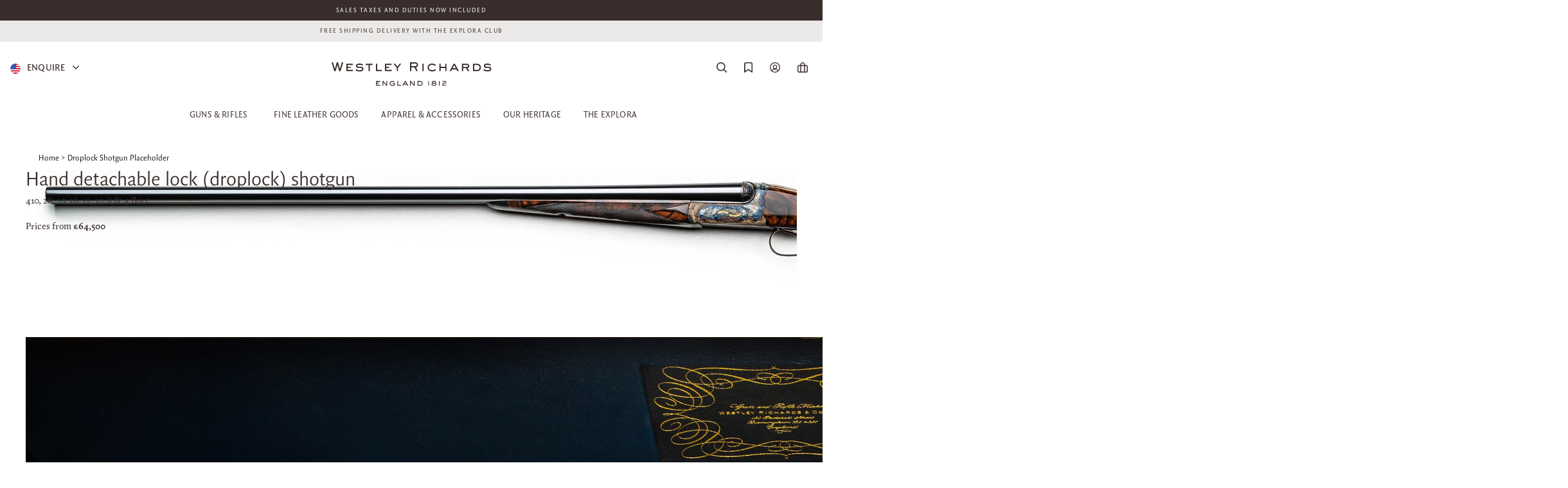

--- FILE ---
content_type: text/html; charset=UTF-8
request_url: https://www.westleyrichards.com/us/droplock-shotgun-placeholder
body_size: 36829
content:
<!doctype html> 
<!--[if lt IE 7]>      <html class="no-js lt-ie9 lt-ie8 lt-ie7"> <![endif]-->
<!--[if IE 7]>         <html class="no-js lt-ie9 lt-ie8"> <![endif]-->
<!--[if IE 8]>         <html class="no-js lt-ie9"> <![endif]-->
<!--[if gt IE 8]><!--> <html class="no-js"> <!--<![endif]-->
	<head>
  		<meta charset="utf-8" />
  		
 <title>Droplock Shotgun Placeholder</title>
 <meta name="description" content="WESTLEY RICHARDS &amp; CO. has been making unique and especially good shotguns and rifles for over 200 years. Today we are proud to offer the most comprehensive range of bespoke shotguns and rifles by any single English maker, each and every one of which is built in our workshops by a team of highly skilled and enthusiastic craftsmen." />
 <meta name="keywords" content="" />
 <meta name="robots" content="INDEX,FOLLOW" />
 <meta name="viewport" content="width=device-width, initial-scale=1, maximum-scale=1">
 <meta name="p:domain_verify" content="fbfb5964868741a901e12c048ec4657e"/>
  
      <link rel="alternate" href="https://www.westleyrichards.com/us/droplock-shotgun-placeholder" hreflang="en-US"/>
       <link rel="alternate" href="https://www.westleyrichards.com/droplock-shotgun-placeholder" hreflang="en-GB"/>
     <link rel="alternate" href="https://www.westleyrichards.com/droplock-shotgun-placeholder" hreflang="x-default"/>
 
 <meta name="cloudflare_location" content="US"/>
 <link rel="shortcut icon" href="/skin/frontend/default/westleyrichards/favicon.ico">
 <link rel="apple-touch-icon" href="/skin/frontend/default/westleyrichards/images/apple-touch-icon.png">
 <link rel="apple-touch-icon" sizes="72x72" href="/skin/frontend/default/westleyrichards/images/apple-touch-icon-72x72.png">
 <link rel="apple-touch-icon" sizes="114x114" href="/skin/frontend/default/westleyrichards/images/apple-touch-icon-114x114.png">

 <link rel="stylesheet" href="/skin/frontend/default/westleyrichards/css/outdatedbrowser.min.css" />
 <!--[if IE 9]>
 	<link rel="stylesheet" href="/skin/frontend/default/westleyrichards/css/ie9.css" />
 <![endif]-->
 <!--[if gte IE 8]>
 	<link rel="stylesheet" href="/skin/frontend/default/westleyrichards/css/ie.css" />
 <![endif]-->

<!-- PRELOADING FONTS -->
<link rel="preload" as="font" href="/skin/frontend/default/westleyrichards/wrc/fonts/FSBrabo-Bold.otf">
<link rel="preload" as="font" href="/skin/frontend/default/westleyrichards/wrc/fonts/FSBrabo-Bold.ttf">
<link rel="preload" as="font" href="/skin/frontend/default/westleyrichards/wrc/fonts/FSBrabo-BoldItalic.otf">
<link rel="preload" as="font" href="/skin/frontend/default/westleyrichards/wrc/fonts/FSBrabo-BoldItalic.ttf">
<link rel="preload" as="font" href="/skin/frontend/default/westleyrichards/wrc/fonts/FSBrabo-ExtraLight.otf">
<link rel="preload" as="font" href="/skin/frontend/default/westleyrichards/wrc/fonts/FSBrabo-ExtraLight.ttf">
<link rel="preload" as="font" href="/skin/frontend/default/westleyrichards/wrc/fonts/FSBrabo-ExtraLightItalic.otf">
<link rel="preload" as="font" href="/skin/frontend/default/westleyrichards/wrc/fonts/FSBrabo-ExtraLightItalic.ttf">
<link rel="preload" as="font" href="/skin/frontend/default/westleyrichards/wrc/fonts/FSBrabo-Italic.otf">
<link rel="preload" as="font" href="/skin/frontend/default/westleyrichards/wrc/fonts/FSBrabo-Italic.ttf">
<link rel="preload" as="font" href="/skin/frontend/default/westleyrichards/wrc/fonts/FSBrabo-Light.otf">
<link rel="preload" as="font" href="/skin/frontend/default/westleyrichards/wrc/fonts/FSBrabo-Light.ttf">
<link rel="preload" as="font" href="/skin/frontend/default/westleyrichards/wrc/fonts/FSBrabo-LightItalic.otf">
<link rel="preload" as="font" href="/skin/frontend/default/westleyrichards/wrc/fonts/FSBrabo-LightItalic.ttf">
<link rel="preload" as="font" href="/skin/frontend/default/westleyrichards/wrc/fonts/FSBrabo-Medium.otf">
<link rel="preload" as="font" href="/skin/frontend/default/westleyrichards/wrc/fonts/FSBrabo-Medium.ttf">
<link rel="preload" as="font" href="/skin/frontend/default/westleyrichards/wrc/fonts/FSBrabo-MediumItalic.otf">
<link rel="preload" as="font" href="/skin/frontend/default/westleyrichards/wrc/fonts/FSBrabo-MediumItalic.ttf">
<link rel="preload" as="font" href="/skin/frontend/default/westleyrichards/wrc/fonts/FSBrabo-Regular.otf">
<link rel="preload" as="font" href="/skin/frontend/default/westleyrichards/wrc/fonts/FSBrabo-Regular.ttf">
<link rel="preload" as="font" href="/skin/frontend/default/westleyrichards/wrc/fonts/FSBrabo-SemiBold.otf">
<link rel="preload" as="font" href="/skin/frontend/default/westleyrichards/wrc/fonts/FSBrabo-SemiBold.ttf">
<link rel="preload" as="font" href="/skin/frontend/default/westleyrichards/wrc/fonts/FSBrabo-SemiBoldItalic.ttf">
<link rel="preload" as="font" href="/skin/frontend/default/westleyrichards/wrc/fonts/FSBrabo-SemiBoldItalic.otf">
<link rel="preload" as="font" href="/skin/frontend/default/westleyrichards/wrc/fonts/QuadraatSansPro.otf">
<link rel="preload" as="font" href="/skin/frontend/default/westleyrichards/wrc/fonts/QuadraatSansPro-Black.otf">
<link rel="preload" as="font" href="/skin/frontend/default/westleyrichards/wrc/fonts/QuadraatSansPro-BlackItalic.otf">
<link rel="preload" as="font" href="/skin/frontend/default/westleyrichards/wrc/fonts/QuadraatSansPro-Light.otf">
<link rel="preload" as="font" href="/skin/frontend/default/westleyrichards/wrc/fonts/QuadraatSansPro-LightIta.otf">
<link rel="preload" as="font" href="/skin/frontend/default/westleyrichards/wrc/fonts/QuadraatSansPro-Thin.otf">
<link rel="preload" as="font" href="/skin/frontend/default/westleyrichards/wrc/fonts/QuadraatSansPro-ThinIta.otf">
<link rel="preload" as="font" href="/skin/frontend/default/westleyrichards/wrc/fonts/QuadraatSansPro-Xlight.otf">
<link rel="preload" as="font" href="/skin/frontend/default/westleyrichards/wrc/fonts/QuadraatSansPro-XlightIta.otf">
<link rel="preload" as="font" href="/skin/frontend/default/westleyrichards/wrc/fonts/SackersGothicStd-Heavy.otf">
<link rel="preload" as="font" href="/skin/frontend/default/westleyrichards/wrc/fonts/SackersGothicStd-Medium.otf">
<!-- END FONTS -->

 <script src="/skin/frontend/default/westleyrichards/js/outdatedbrowser.min.js"></script>
 <script>
   function addLoadEvent(func) {
       var oldonload = window.onload;
       if (typeof window.onload != 'function') {
           window.onload = func;
       } else {
           window.onload = function() {
               if (oldonload) {
                   oldonload();
               }
               func();
           }
       }
   }
   //call plugin function after DOM ready
   addLoadEvent(function(){
       outdatedBrowser({
           bgColor: '#f25648',
           color: '#ffffff',
           lowerThan: 'transform',
           languagePath: ''
       })
   });
 </script>
	
 <script src="/skin/frontend/default/westleyrichards/js/modernizr-2.6.1.min.js"></script>

 <link rel="stylesheet" type="text/css" href="https://www.westleyrichards.com/skin/frontend/default/westleyrichards/aw_autorelated/css/category.css?v=1" media="all" />
<link rel="stylesheet" type="text/css" href="https://www.westleyrichards.com/skin/frontend/default/westleyrichards/aw_autorelated/css/product.css?v=1" media="all" />
<link rel="stylesheet" type="text/css" href="https://www.westleyrichards.com/skin/frontend/default/westleyrichards/css/jquery.fancybox-1.3.4.css?v=1" media="all" />
<link rel="stylesheet" type="text/css" href="https://www.westleyrichards.com/skin/frontend/base/default/css/magestore/bannerslider/popup.css?v=1" media="all" />
<link rel="stylesheet" type="text/css" href="https://www.westleyrichards.com/skin/frontend/base/default/css/plumrocket/pslogin/pslogin.css?v=1" media="all" />
<link rel="stylesheet" type="text/css" href="https://www.westleyrichards.com/skin/frontend/base/default/css/plumrocket/pslogin/pslogin-custom.css?v=1" media="all" />
<link rel="stylesheet" type="text/css" href="https://www.westleyrichards.com/skin/frontend/base/default/stripe_payments/css/styles.css?v=1" media="all" />
<link rel="stylesheet" type="text/css" href="https://www.westleyrichards.com/skin/frontend/base/default/stripe_payments/css/paymentfont.min.css?v=1" media="all" />
<link rel="stylesheet" type="text/css" href="https://www.westleyrichards.com/skin/frontend/base/default/stripe_payments/css/express.css?v=1" media="all" />
<link rel="stylesheet" type="text/css" href="https://www.westleyrichards.com/skin/frontend/default/westleyrichards/css/style.css?v=1" media="all" />
<link rel="stylesheet" type="text/css" href="https://www.westleyrichards.com/skin/frontend/default/westleyrichards/css/new-font.css?v=1" media="all" />
<link rel="stylesheet" type="text/css" href="https://www.westleyrichards.com/skin/frontend/default/westleyrichards/css/prettyPhoto.css?v=1" media="all" />
<link rel="stylesheet" type="text/css" href="https://www.westleyrichards.com/skin/frontend/default/westleyrichards/css/develo-compiled.css?v=1" media="all" />
<link rel="stylesheet" type="text/css" href="https://www.westleyrichards.com/skin/frontend/default/westleyrichards/css/owl.carousel.min.css?v=1" media="all" />
<link rel="stylesheet" type="text/css" href="https://www.westleyrichards.com/skin/frontend/default/westleyrichards/css/owl.theme.default.min.css?v=1" media="all" />
<link rel="stylesheet" type="text/css" href="https://www.westleyrichards.com/skin/frontend/default/westleyrichards/css/grid.css?v=1" media="all" />
<link rel="stylesheet" type="text/css" href="https://www.westleyrichards.com/skin/frontend/default/westleyrichards/css/font-awesome.css?v=1" media="all" />
<link rel="stylesheet" type="text/css" href="https://www.westleyrichards.com/skin/frontend/default/westleyrichards/css/linear-icons.css?v=1" media="all" />
<link rel="stylesheet" type="text/css" href="https://www.westleyrichards.com/skin/frontend/base/default/algoliasearch/algoliasearch.css?v=1" media="all" />
<script type="text/javascript" src="https://www.westleyrichards.com/media/js/4bc893aa0b0f1f481b914721c84a4e41.js"></script>
<script type="text/javascript" src="https://www.westleyrichards.com/media/js/aa20bed9eef1cb688f97a7acd6d9ec07.js" async></script>
<script type="text/javascript" src="https://www.westleyrichards.com/media/js/011ed9d40fa8c07bbcc43703f86f4363.js" data-group="js001"></script>
<link rel="canonical" href="https://www.westleyrichards.com/us/droplock-shotgun-placeholder" />
<!--[if lt IE 7]>
<script type="text/javascript" src="https://www.westleyrichards.com/media/js/9bc864b4cea5931d9bb7e38cb35bdf4a.js"></script>
<![endif]-->
 <script src="https://fast.fonts.com/jsapi/11ea6f1b-0ae4-4130-81dc-6e7343f8a025.js"></script>
  <!--[if (gte IE 6)&(lte IE 8)]>
    <script src="/skin/frontend/default/westleyrichards/js/selectivizr.js"></script>
  <![endif]-->


 
<script type="text/javascript">
//<![CDATA[
Mage.Cookies.path     = '/us';
Mage.Cookies.domain   = '.westleyrichards.com';
//]]>
</script>

<script type="text/javascript">
//<![CDATA[
optionalZipCountries = ["HK","IE","MO","PA"];
//]]>
</script>
            <!-- BEGIN GOOGLE ANALYTICS CODE -->
        <script type="text/javascript">
        //<![CDATA[
            var _gaq = _gaq || [];
            
_gaq.push(['_setAccount', 'UA-42898156-2']);
_gaq.push (['_gat._anonymizeIp']);
_gaq.push(['_trackPageview']);
            
            (function() {
                var ga = document.createElement('script'); ga.type = 'text/javascript'; ga.async = true;
                ga.src = ('https:' == document.location.protocol ? 'https://ssl' : 'http://www') + '.google-analytics.com/ga.js';
                var s = document.getElementsByTagName('script')[0]; s.parentNode.insertBefore(ga, s);
            })();

        //]]>
        </script>
        <!-- END GOOGLE ANALYTICS CODE -->
    <script type="text/javascript" src="https://chimpstatic.com/mcjs-connected/js/users/a7bfb3900cd9a4f0e35ad9b3f/632dfe022c7fc36fed7abcc7e.js" defer></script><!-- Facebook Ads Extension for Magento -->
<!-- Facebook Pixel Code -->
<script>
!function(f,b,e,v,n,t,s){if(f.fbq)return;n=f.fbq=function(){n.callMethod?
n.callMethod.apply(n,arguments):n.queue.push(arguments)};if(!f._fbq)f._fbq=n;
n.push=n;n.loaded=!0;n.version='2.0';n.queue=[];t=b.createElement(e);t.async=!0;
t.src=v;s=b.getElementsByTagName(e)[0];s.parentNode.insertBefore(t,s)}(window,
document,'script','//connect.facebook.net/en_US/fbevents.js');
fbq('init', '2314829141901871', {}, {agent: 'exmagento-1.9.4.0-2.6.0' });
fbq('track', 'PageView', {
  source: 'magento',
  version: "1.9.4.0",
  pluginVersion: "2.6.0"
});
</script>
<noscript><img height="1" width="1" style="display:none"
src="https://www.facebook.com/tr?id=2314829141901871&ev=PageView&noscript=1&a=exmagento-1.9.4.0-2.6.0"
/></noscript>
<!-- End Facebook Pixel Code -->

<!-- Google Data Layer by MagePal-->
<script>
window.dataLayer = window.dataLayer || [];
dataLayer.push({"pageType":"cms_page_view","list":"other","customer":{"isLoggedIn":false},"cart":{"hasItems":false},"ecommerce":{"currencyCode":"USD"}});

</script>
<!-- Google Data Layer by MagePal-->
<!-- Google Tag Manager by MagePal (head) -->
<script>(function(w,d,s,l,i){w[l]=w[l]||[];w[l].push({'gtm.start':
        new Date().getTime(),event:'gtm.js'});var f=d.getElementsByTagName(s)[0],
        j=d.createElement(s),dl=l!='dataLayer'?'&l='+l:'';j.async=true;j.src=
        '//www.googletagmanager.com/gtm.js?id='+i+dl;f.parentNode.insertBefore(j,f);
    })(window,document,'script','dataLayer','GTM-WPXZ2DQ');</script>
<!-- End Google Tag Manager by MagePal (head) -->



<!-- Magic Zoom Plus Magento module version v4.15.2 [v1.6.69:v5.2.4] -->
<script type="text/javascript">window["mgctlbx$Pltm"] = "Magento";</script>
<link type="text/css" href="https://www.westleyrichards.com/skin/frontend/default/default/css/magiczoomplus/magiczoomplus.css" rel="stylesheet" media="screen" />
<link type="text/css" href="https://www.westleyrichards.com/skin/frontend/default/default/css/magiczoomplus/magiczoomplus.module.css" rel="stylesheet" media="screen" />
<script type="text/javascript" src="https://www.westleyrichards.com/skin/frontend/default/westleyrichards/js/magiczoomplus.js"></script>
<script type="text/javascript" src="https://www.westleyrichards.com/skin/frontend/default/westleyrichards/js/magictoolbox.utils.js"></script>
<script type="text/javascript">
	var mzOptions = {
		'zoomWidth':'auto',
		'zoomHeight':'auto',
		'zoomPosition':'right',
		'zoomDistance':15,
		'selectorTrigger':'click',
		'transitionEffect':true,
		'lazyZoom':false,
		'rightClick':false,
		'zoomMode':'zoom',
		'zoomOn':'hover',
		'upscale':true,
		'smoothing':true,
		'variableZoom':false,
		'zoomCaption':'off',
		'expand':'window',
		'expandZoomMode':'zoom',
		'expandZoomOn':'click',
		'expandCaption':true,
		'closeOnClickOutside':true,
		'cssClass':'',
		'hint':'once',
		'textHoverZoomHint':'Hover to zoom',
		'textClickZoomHint':'Click to zoom',
		'textExpandHint':'Click to expand',
		'textBtnClose':'Close',
		'textBtnNext':'Next',
		'textBtnPrev':'Previous'
	}
</script>
<script type="text/javascript">
	var mzMobileOptions = {
		'textHoverZoomHint':'Touch to zoom',
		'textClickZoomHint':'Double tap to zoom',
		'textExpandHint':'Tap to expand'
	}
</script>
<script>
//<![CDATA[

function manipulationOfCart(product, type, list) {
	if (list == undefined){
		list='Category - '+ product.category
	}
	
    if (type == 'add'){
                        dataLayer.push({ ecommerce: null });
        dataLayer.push({
            'event': 'add_to_cart',
            'ecommerce': {
                'items': convertAddToCartItem([{
                    'name': product.name,
                    'id': product.id,
                    'price': product.price,
                    'brand': product.brand,
                    'category': product.category,
                    'quantity': product.qty,
                    'list': list
                }])
            }
        });
            }
    else if (type == 'remove'){
                        dataLayer.push({ ecommerce: null });
        let items = {
            item_name: product.name,
            item_id: product.id,
            price: formatPrice(product.price, false),
            item_brand: product.brand,
            quantity: product.qty,
            item_list_name: product.list,
            affiliation: "",
            currency: "USD"
        };
        let categories = product.category.split('->');
        items['item_category'] = categories[0];
        for (let j = 1; j < categories.length; j++) {
            key = 'item_category' + (j + 1);
            items[key] = categories[j];
        }
        let content = {
            'event': 'remove_from_cart',
            'ecommerce': {
                'items': [items]
            }
        }
        dataLayer.push(content);
            }
}


jQuery(document).ready(function ($) {
    var promotionCount = jQuery('a[data-promotion]').size();
    if (promotionCount > 0) {
        var a = ['id', 'name', 'creative', 'position'];
        var promoImpression = [];
        var promoClick = [];
        jQuery('a[data-promotion]').each(function () {
            if ($(this).data("promotion") == !0) {
                var obj = {};
                obj[a[0]] = $(this).data("id");
                obj[a[1]] = $(this).data("name");
                obj[a[2]] = $(this).data("creative");
                obj[a[3]] = $(this).data("position");
                promoImpression.push(obj)
            }
            $(this).click(function (e) {
                href = $(this).attr('href');
                e.preventDefault();
                                                dataLayer.push({ ecommerce: null });
                dataLayer.push({
                    'event': 'select_promotion',
                    'ecommerce': {
                        'items': [obj]
                    }
                });
                            });
        });
        dataLayer.push({'event': 'view_promotion', 'ecommerce': {'promoView': {'promotions': promoImpression}}})
    }
})


function convertAddToCartItem(data) {
    let prods = [];
    for (let i = 0; i < data.length; i++) {
        prods.push({
            item_name: data[i].name,
            item_id: data[i].id,
            price: formatPrice(data[i].price, false),
            item_brand: data[i].brand,
            quantity: data[i].quantity,
            item_list_name: data[i].list,
            item_list_id: getListId(data[i].list),
            affiliation: "",
            currency: "USD"
        });
        let categories = data[i].category.split('->');
        prods[i]['item_category'] = categories[0];
        for (let j = 1; j < categories.length; j++) {
            key = 'item_category' + (j + 1);
            prods[i][key] = categories[j];
        }
    }
    return prods;
}

function formatPrice(priceValue, asString) {
    let val = priceValue;
    if (typeof val === 'string')
    {
        val = val.replace(/,/g, '');
    }
    if (asString === undefined || asString !== true) {
        return parseFloat(parseFloat(val).toFixed(2));
    }
    return parseFloat(val).toFixed(2);
}

function getListId(listName) {
    if (listName !== undefined && listName !== "undefined")
        return listName.trim().replace(/[^\w ]/g,' ').replace(/\s\s+/g, ' ').replace(/\s/g, '_').toLowerCase();
}
//]]>
</script>
<!-- Scommerce Mage Google Tag Manager -->
<script>(function(w,d,s,l,i){w[l]=w[l]||[];w[l].push({'gtm.start':
new Date().getTime(),event:'gtm.js'});var f=d.getElementsByTagName(s)[0],
j=d.createElement(s),dl=l!='dataLayer'?'&l='+l:'';j.async=true;j.src=
'//www.googletagmanager.com/gtm.js?id='+i+dl;f.parentNode.insertBefore(j,f);
})(window,document,'script','dataLayer','GTM-K4TFS4S');</script>
<!-- End Scommerce Mage Google Tag Manager -->

<script>
    window.algoliaConfig = {"instant":{"enabled":true,"infiniteScrollEnabled":true,"apiKey":"ZDU1NTdkZjE3ODA5MzZhZjE2NTYwYmVhYjljNDViZGY2YzY4OWI2ZDBlNjdhODg2OTEwYzNkZjk5MDhiNjc0Y2ZpbHRlcnM9Jm51bWVyaWNGaWx0ZXJzPXZpc2liaWxpdHlfc2VhcmNoJTNEMQ==","selector":".mb-search-result","isAddToCartEnabled":true,"showStaticContent":false,"title":"","description":"","content":"","imgHtml":"","hasFacets":true},"autocomplete":{"enabled":true,"apiKey":"NmVhZGUyMmYwYTAxNDFhNzYwMzA3N2FmZmIwNzdjM2QxZjAzZjJhNjcyZjBhNDRmNWMwZWRkN2NjMTM4M2FiN2ZpbHRlcnM9","selector":".algolia-search-input","sections":[],"nbOfProductsSuggestions":"6","nbOfCategoriesSuggestions":"4","nbOfQueriesSuggestions":"0","displaySuggestionsCategories":true,"isDebugEnabled":true},"extensionVersion":"1.14.0","applicationId":"ZAGI05TQY1","indexName":"wrandco_usstore","facets":[{"attribute":"categories","type":"conjunctive","label":"Categories","searchable":"2","create_rule":"1"},{"attribute":"color","type":"disjunctive","label":"Colors","searchable":"2","create_rule":"1"},{"attribute":"manufacturer","type":"disjunctive","label":"Brand","searchable":"2","create_rule":"1"}],"areCategoriesInFacets":true,"hitsPerPage":9,"sortingIndices":[{"attribute":"price","sort":"asc","label":"Lowest price","name":"wrandco_usstore_products_price_default_asc"},{"attribute":"price","sort":"desc","label":"Highest price","name":"wrandco_usstore_products_price_default_desc"},{"attribute":"created_at","sort":"desc","label":"Newest first","name":"wrandco_usstore_products_created_at_desc"},{"attribute":"manufacturer","sort":"asc","label":"Brand","name":"wrandco_usstore_products_manufacturer_asc"}],"isSearchPage":false,"isCategoryPage":false,"removeBranding":true,"productId":null,"priceKey":".USD.default","currencyCode":"USD","currencySymbol":"$","maxValuesPerFacet":30,"autofocus":true,"ccAnalytics":{"ISSelector":".ais-infinite-hits--item a.result, .ais-hits a.result","conversionAnalyticsMode":"disabled","addToCartSelector":".add-to-cart-buttons .btn-cart, .hit-addtocart","orderedProductIds":[]},"analytics":{"enabled":false,"delay":3000,"triggerOnUIInteraction":true,"pushInitialSearch":false},"request":{"query":"","refinementKey":"","refinementValue":"","path":"","level":"","formKey":"SELU9H4UVAPiNv44"},"showCatsNotIncludedInNavigation":false,"showSuggestionsOnNoResultsPage":true,"baseUrl":"https:\/\/www.westleyrichards.com\/us","popularQueries":["John field","filson","test","perfecta","aston","hats","the","Tweed","polo"],"useAdaptiveImage":false,"urlTrackedParameters":["query","attribute:*","index"],"urls":{"logo":"https:\/\/www.westleyrichards.com\/skin\/frontend\/base\/default\/algoliasearch\/search-by-algolia.svg"},"now":"1768716000","translations":{"to":"to","or":"or","go":"Go","in":"in","popularQueries":"You can try one of the popular search queries","seeAll":"See all products","allDepartments":"All departments","seeIn":"See products in","orIn":"or in","noProducts":"No products for query","noResults":"No results","refine":"Refine","selectedFilters":"Selected Filters","clearAll":"Clear all","previousPage":"Previous page","nextPage":"Next page","searchFor":"Search for products","relevance":"Relevance","categories":"Categories","products":"Products","searchBy":"Search by","showMore":"Show more products","searchForFacetValuesPlaceholder":"Search for other ..."}};
</script>

<!--[if lte IE 9]>
<script>
    document.addEventListener("DOMContentLoaded", function(e) {
        algoliaBundle.$(function ($) {
            window.algoliaConfig.autofocus = false;
        });
    });
</script>
<![endif]-->
 <script type="text/javascript">//<![CDATA[
        var Translator = new Translate([]);
        //]]></script> 
 
<!-- Hotjar Tracking Code for https://store.westleyrichards.com -->
<script>
    (function(h,o,t,j,a,r){
        h.hj=h.hj||function(){(h.hj.q=h.hj.q||[]).push(arguments)};
        h._hjSettings={hjid:1426834,hjsv:6};
        a=o.getElementsByTagName('head')[0];
        r=o.createElement('script');r.async=1;
        r.src=t+h._hjSettings.hjid+j+h._hjSettings.hjsv;
        a.appendChild(r);
    })(window,document,'https://static.hotjar.com/c/hotjar-','.js?sv=');
</script>

<link rel="stylesheet" href="/skin/frontend/default/westleyrichards/css/outdatedbrowser.min.css" />
<!--[if IE 9]>
	<link rel="stylesheet" href="/skin/frontend/default/westleyrichards/css/ie9.css" />
<![endif]-->
<!--[if gte IE 8]>
	<link rel="stylesheet" href="/skin/frontend/default/westleyrichards/css/ie.css" />
<![endif]-->

<script src="/skin/frontend/default/westleyrichards/js/bxslider.js"></script>
<link rel="stylesheet" href="/skin/frontend/default/westleyrichards/css/bxslider.css" />

<meta name="p:domain_verify" content="64b49afb06ace1fa17ee9f70c6a35c69"/>

 <!-- Start VWO Async SmartCode -->
 <link rel="preconnect" href="https://dev.visualwebsiteoptimizer.com" />
 <script type='text/javascript' id='vwoCode'>
     window._vwo_code || (function() {
         var account_id=862362,
             version=2.1,
             settings_tolerance=2000,
             hide_element='body',
             hide_element_style = 'opacity:0 !important;filter:alpha(opacity=0) !important;background:none !important',
             /* DO NOT EDIT BELOW THIS LINE */
             f=false,w=window,d=document,v=d.querySelector('#vwoCode'),cK='_vwo_'+account_id+'_settings',cc={};try{var c=JSON.parse(localStorage.getItem('_vwo_'+account_id+'_config'));cc=c&&typeof c==='object'?c:{}}catch(e){}var stT=cc.stT==='session'?w.sessionStorage:w.localStorage;code={use_existing_jquery:function(){return typeof use_existing_jquery!=='undefined'?use_existing_jquery:undefined},library_tolerance:function(){return typeof library_tolerance!=='undefined'?library_tolerance:undefined},settings_tolerance:function(){return cc.sT||settings_tolerance},hide_element_style:function(){return'{'+(cc.hES||hide_element_style)+'}'},hide_element:function(){if(performance.getEntriesByName('first-contentful-paint')[0]){return''}return typeof cc.hE==='string'?cc.hE:hide_element},getVersion:function(){return version},finish:function(e){if(!f){f=true;var t=d.getElementById('_vis_opt_path_hides');if(t)t.parentNode.removeChild(t);if(e)(new Image).src='https://dev.visualwebsiteoptimizer.com/ee.gif?a='+account_id+e}},finished:function(){return f},addScript:function(e){var t=d.createElement('script');t.type='text/javascript';if(e.src){t.src=e.src}else{t.text=e.text}d.getElementsByTagName('head')[0].appendChild(t)},load:function(e,t){var i=this.getSettings(),n=d.createElement('script'),r=this;t=t||{};if(i){n.textContent=i;d.getElementsByTagName('head')[0].appendChild(n);if(!w.VWO||VWO.caE){stT.removeItem(cK);r.load(e)}}else{var o=new XMLHttpRequest;o.open('GET',e,true);o.withCredentials=!t.dSC;o.responseType=t.responseType||'text';o.onload=function(){if(t.onloadCb){return t.onloadCb(o,e)}if(o.status===200){_vwo_code.addScript({text:o.responseText})}else{_vwo_code.finish('&e=loading_failure:'+e)}};o.onerror=function(){if(t.onerrorCb){return t.onerrorCb(e)}_vwo_code.finish('&e=loading_failure:'+e)};o.send()}},getSettings:function(){try{var e=stT.getItem(cK);if(!e){return}e=JSON.parse(e);if(Date.now()>e.e){stT.removeItem(cK);return}return e.s}catch(e){return}},init:function(){if(d.URL.indexOf('__vwo_disable__')>-1)return;var e=this.settings_tolerance();w._vwo_settings_timer=setTimeout(function(){_vwo_code.finish();stT.removeItem(cK)},e);var t;if(this.hide_element()!=='body'){t=d.createElement('style');var i=this.hide_element(),n=i?i+this.hide_element_style():'',r=d.getElementsByTagName('head')[0];t.setAttribute('id','_vis_opt_path_hides');v&&t.setAttribute('nonce',v.nonce);t.setAttribute('type','text/css');if(t.styleSheet)t.styleSheet.cssText=n;else t.appendChild(d.createTextNode(n));r.appendChild(t)}else{t=d.getElementsByTagName('head')[0];var n=d.createElement('div');n.style.cssText='z-index: 2147483647 !important;position: fixed !important;left: 0 !important;top: 0 !important;width: 100% !important;height: 100% !important;background: white !important;';n.setAttribute('id','_vis_opt_path_hides');n.classList.add('_vis_hide_layer');t.parentNode.insertBefore(n,t.nextSibling)}var o='https://dev.visualwebsiteoptimizer.com/j.php?a='+account_id+'&u='+encodeURIComponent(d.URL)+'&vn='+version;if(w.location.search.indexOf('_vwo_xhr')!==-1){this.addScript({src:o})}else{this.load(o+'&x=true')}}};w._vwo_code=code;code.init();})();
 </script>
 <!-- End VWO Async SmartCode -->		</head>
	<body class=" cms-page-view cms-droplock-shotgun-placeholder">
		<!--zWnO5DXVErfmM2PaTFcwZLpYg3lw9qjX-->
        <!--[if lt IE 7]>
        	<p class="chromeframe">You are using an outdated browser. <a href="http://browsehappy.com/">Upgrade your browser today</a> or <a href="http://www.google.com/chromeframe/?redirect=true">install Google Chrome Frame</a> to better experience this site.</p>
        <![endif]-->
  		

<!-- Google Tag Manager by MagePal (noscript)-->
<noscript><iframe src="//www.googletagmanager.com/ns.html?id=GTM-WPXZ2DQ"
height="0" width="0" style="display:none;visibility:hidden"></iframe></noscript>
<!-- End Google Tag Manager by MagePal noscript)--><!-- Scommerce Mage Google Tag Manager -->
<noscript><iframe src="//www.googletagmanager.com/ns.html?id=GTM-K4TFS4S"
height="0" width="0" style="display:none;visibility:hidden"></iframe></noscript>
<!-- Scommerce Mage End Google Tag Manager -->
  		    <noscript>
        <div class="global-site-notice noscript">
            <div class="notice-inner">
                <p>
                    <strong>JavaScript seems to be disabled in your browser.</strong><br />
                    You must have JavaScript enabled in your browser to utilize the functionality of this website.                </p>
            </div>
        </div>
    </noscript>
  		<!--zWnO5DXVErfmM2PaTFcwZLpYg3lw9qjX-->



<div class="wrc-header-container us-header ">

    <div id="header-store-selector">
        <div class="store-selector-content">
            <p>Choose from the Americas (USD) or Global (GBP) websites to see content specific to your location and shop online.</p>        </div>
        <div class="select store-select-box">
            <select id="store_select">
                <option value="0">Americas (USD)</option>
                <option value="1">Global (GBP)</option>
            </select>
            <div class="select_arrow">
            </div>
        </div>
        <button id="confirm_store" class="button button-dark"><svg width="18px" height="14px" viewBox="0 0 18 14" version="1.1" xmlns="http://www.w3.org/2000/svg" xmlns:xlink="http://www.w3.org/1999/xlink">
    <defs>
        <path d="M13.2928932,5.29289322 C13.6834175,4.90236893 14.3165825,4.90236893 14.7071068,5.29289322 L14.7071068,5.29289322 L20.7071068,11.2928932 C20.7355731,11.3213595 20.7623312,11.3515341 20.787214,11.3832499 C20.7927155,11.3901576 20.7982466,11.397397 20.8036654,11.4046934 C20.8215099,11.4288693 20.8382813,11.453725 20.8539326,11.4793398 C20.8613931,11.4913869 20.8685012,11.5036056 20.8753288,11.5159379 C20.8862061,11.5357061 20.8966234,11.5561086 20.9063462,11.5769009 C20.914321,11.5939015 20.9218036,11.6112044 20.9287745,11.628664 C20.9366843,11.6484208 20.9438775,11.6682023 20.9504533,11.6882636 C20.9552713,11.7031487 20.9599023,11.7185367 20.9641549,11.734007 C20.9701664,11.7555635 20.9753602,11.7772539 20.9798348,11.7992059 C20.9832978,11.8166247 20.9863719,11.834051 20.9889822,11.8515331 C20.9962388,11.8996379 21,11.9493797 21,12 L20.996384,11.9147758 C20.997855,11.9320769 20.9988772,11.949409 20.9994506,11.9667532 L21,12 C21,12.0111266 20.9998183,12.0222108 20.9994576,12.0332497 C20.9989053,12.0502664 20.9978436,12.0682655 20.9962979,12.0862308 C20.9944666,12.107886 20.9920328,12.1285247 20.9889807,12.1489612 C20.9863719,12.165949 20.9832978,12.1833753 20.9797599,12.2007258 C20.9753602,12.2227461 20.9701664,12.2444365 20.964279,12.2658396 C20.9599023,12.2814633 20.9552713,12.2968513 20.9502619,12.3121425 C20.9438775,12.3317977 20.9366843,12.3515792 20.928896,12.3710585 C20.9218036,12.3887956 20.914321,12.4060985 20.9063266,12.4232215 C20.8966234,12.4438914 20.8862061,12.4642939 20.8751242,12.484277 C20.8685012,12.4963944 20.8613931,12.5086131 20.8540045,12.5207088 C20.8382813,12.546275 20.8215099,12.5711307 20.8036865,12.5951593 C20.774687,12.6343256 20.7425008,12.6717127 20.7071068,12.7071068 L20.787214,12.6167501 C20.7849289,12.6196628 20.7826279,12.6225624 20.7803112,12.625449 L20.7071068,12.7071068 L14.7071068,18.7071068 C14.3165825,19.0976311 13.6834175,19.0976311 13.2928932,18.7071068 C12.9023689,18.3165825 12.9023689,17.6834175 13.2928932,17.2928932 L13.2928932,17.2928932 L17.585,12.999 L4,13 C3.48716416,13 3.06449284,12.6139598 3.00672773,12.1166211 L3,12 C3,11.4477153 3.44771525,11 4,11 L4,11 L17.585,10.999 L13.2928932,6.70710678 C12.9324093,6.34662282 12.9046797,5.77939176 13.2097046,5.38710056 Z" id="path-arrow-long-right-1"></path>
    </defs>
    <g id="Core-Style-Guide" stroke="none" stroke-width="1" fill="none" fill-rule="evenodd">
        <g id="Icons/arrow-right" transform="translate(-3.000000, -5.000000)">
            <mask id="mask-arrow-long-right-2" fill="white">
                <use xlink:href="#path-arrow-long-right-1"></use>
            </mask>
            <use id="Combined-Shape" fill="#392E2C" xlink:href="#path-arrow-long-right-1"></use>
        </g>
    </g>
</svg></button>
        <button id="close_store_selector" class="button button-white">X</button>
    </div>

            <div class="wrc-infobar-top">
            <p class="overline"><a class="overline" href="https://www.westleyrichards.com/us/shipping">Sales taxes and duties now included</a></p>        </div>
    
            <div class="wrc-infobar">
            <p><a class="overline" href="#" onclick="window.openNewsletterModal();">Free shipping delivery with the Explora club</a></p>        </div>
    
    <div class="wrc-header-container--inner">

        <div class="wrc-grid-row">

            <div class="col-xs-3 col-sm-4 col--left-links">

                <div class="header-left-links">

                    <div class="header-left-link header-left-link--menu">

                        <a href="#">
                            <svg width="20px" height="14px" viewBox="0 0 20 14" version="1.1" xmlns="http://www.w3.org/2000/svg" xmlns:xlink="http://www.w3.org/1999/xlink">
    <defs>
        <path d="M21,17 C21.5522847,17 22,17.4477153 22,18 C22,18.5522847 21.5522847,19 21,19 L21,19 L3,19 C2.44771525,19 2,18.5522847 2,18 C2,17.4477153 2.44771525,17 3,17 L3,17 Z M3,11 L21,11 C21.5522847,11 22,11.4477153 22,12 C22,12.5128358 21.6139598,12.9355072 21.1166211,12.9932723 L21,13 L3,13 C2.44771525,13 2,12.5522847 2,12 C2,11.4871642 2.38604019,11.0644928 2.88337887,11.0067277 L3,11 L21,11 Z M3,5 L21,5 C21.5522847,5 22,5.44771525 22,6 C22,6.51283584 21.6139598,6.93550716 21.1166211,6.99327227 L21,7 L3,7 C2.44771525,7 2,6.55228475 2,6 C2,5.48716416 2.38604019,5.06449284 2.88337887,5.00672773 L3,5 L21,5 Z" id="path-menu-1"></path>
    </defs>
    <g id="Core-Style-Guide" stroke="none" stroke-width="1" fill="none" fill-rule="evenodd">
        <g id="Icons/menu" transform="translate(-2.000000, -5.000000)">
            <mask id="mask-menu-2" fill="white">
                <use xlink:href="#path-menu-1"></use>
            </mask>
            <use id="Icons/Feather/24px/Icons/Feather/24px/Combined-Shape" fill="#392E2C" xlink:href="#path-menu-1"></use>
        </g>
    </g>
</svg>
                        </a>

                    </div>

                    <div class="header-left-link header-left-link--enquiry">

                        <div class="enquire-toggle-container">

                            <a href="#" class="enquire-toggle">

                                                                    <span class="enquire-flag">
                                        <img src="https://www.westleyrichards.com/skin/frontend/default/westleyrichards/wrc/assets/images/us-flag@2x.png" alt="US Flag" />
                                    </span>
                                
                                <span class="enquire-toggle-text">
                                    Enquire                                </span>

                                <span class="enquire-toggle-arrow">
                                <svg width="14px" height="8px" viewBox="0 0 14 8" version="1.1" xmlns="http://www.w3.org/2000/svg" xmlns:xlink="http://www.w3.org/1999/xlink">
    <defs>
        <path d="M12,13.5857864 L6.70710678,8.29289322 C6.31658249,7.90236893 5.68341751,7.90236893 5.29289322,8.29289322 C4.90236893,8.68341751 4.90236893,9.31658249 5.29289322,9.70710678 L11.2928932,15.7071068 C11.6834175,16.0976311 12.3165825,16.0976311 12.7071068,15.7071068 L18.7071068,9.70710678 C19.0976311,9.31658249 19.0976311,8.68341751 18.7071068,8.29289322 C18.3165825,7.90236893 17.6834175,7.90236893 17.2928932,8.29289322 L12,13.5857864 Z" id="path-arrow-down-1"></path>
    </defs>
    <g id="Core-Style-Guide" stroke="none" stroke-width="1" fill="none" fill-rule="evenodd">
        <g id="Icons/chevron-down" transform="translate(-5.000000, -8.000000)">
            <mask id="mask-arrow-down-2" fill="white">
                <use xlink:href="#path-arrow-down-1"></use>
            </mask>
            <use id="Icons/Feather/24px/Icons/Feather/24px/Shape" fill="#392E2C" xlink:href="#path-arrow-down-1"></use>
        </g>
    </g>
</svg>                            </span>

                            </a>

                        </div>

                    </div>

                </div>

            </div>

            <div class="col-xs-6 col-sm-4 col--logo">

                <div class="logo-container text-center">
                    <a href="https://www.westleyrichards.com/us/">
                        <svg width="249px" height="37px" viewBox="0 0 249 37" version="1.1" xmlns="http://www.w3.org/2000/svg" xmlns:xlink="http://www.w3.org/1999/xlink">
    <g id="Symbols" stroke="none" stroke-width="1" fill="none" fill-rule="evenodd">
        <g id="Logo-/-WR-Logotype" transform="translate(-7.000000, -4.000000)" fill="#392E2C">
            <g id="Westley-Richards-Logotype" transform="translate(7.000000, 4.000000)">
                <path d="M94.7367,28.916 C95.9874857,28.916 96.9925316,29.2600357 97.9776227,29.9633196 L98.2047,30.132 L97.4747,31.151 C96.4567,30.433 95.8837,30.176 94.6367,30.176 C93.0587,30.176 91.4667,31.094 91.4667,32.829 C91.4667,34.578 93.0727,35.496 94.6497,35.496 C95.6567769,35.496 96.1244929,35.3605207 96.9243199,34.9000091 L97.1317,34.778 L97.1317,33.658 L94.9947,33.658 L94.9947,32.386 L98.4047,32.386 L98.4047,35.436 C97.2177,36.297 96.1427,36.755 94.6367,36.755 C92.3287,36.755 90.1927,35.295 90.1927,32.829 C90.1927,30.291 92.3997,28.916 94.7367,28.916 Z M133.8247,29.117 L137.8947,29.117 C140.3617,29.117 141.6777,30.764 141.6777,32.8 C141.6777,35.0223125 140.26717,36.4487969 138.106151,36.5357819 L137.8947,36.54 L133.8247,36.54 L133.8247,29.117 L137.8947,29.117 Z M123.3667,29.117 L127.9987,34.62 L127.9987,29.117 L129.2587,29.117 L129.2587,36.54 L127.9987,36.54 L123.3527,31.022 L123.3527,36.54 L122.0927,36.54 L122.0927,29.117 L123.3667,29.117 Z M115.2907,29.117 L119.3337,36.54 L117.8427,36.54 L116.8957,34.806 L112.3667,34.806 L111.4497,36.54 L110.0167,36.54 L114.0297,29.117 L115.2907,29.117 Z M103.4577,29.117 L103.4577,35.28 L107.9877,35.28 L107.9877,36.54 L102.1977,36.54 L102.1977,29.117 L103.4577,29.117 Z M80.5807,29.117 L85.2127,34.62 L85.2127,29.117 L86.4717,29.117 L86.4717,36.54 L85.2127,36.54 L80.5667,31.022 L80.5667,36.54 L79.3067,36.54 L79.3067,29.117 L80.5807,29.117 Z M75.7427,29.117 L75.7427,30.377 L70.4687,30.377 L70.4687,32.084 L73.3647,32.084 L73.3647,33.344 L70.4687,33.344 L70.4687,35.28 L75.8867,35.28 L75.8867,36.54 L69.2087,36.54 L69.2087,29.117 L75.7427,29.117 Z M159.319,28.9648 C160.629,28.9648 162.649,29.2308 162.649,30.9318 C162.649,31.6358 162.309,32.0968 161.749,32.4838 C162.122,32.6478 162.495,32.8218 162.758,33.1398 C163.033,33.4698 163.209,33.8878 163.209,34.3168 C163.209,36.1748 160.781,36.5028 159.375,36.5028 C157.978,36.5028 155.43,36.1848 155.43,34.3288 C155.43,34.0418 155.507,33.7788 155.639,33.5258 C155.902,33.0088 156.342,32.7338 156.846,32.4838 C156.297,32.0748 155.946,31.6038 155.946,30.8878 C155.946,29.1968 158.045,28.9648 159.319,28.9648 Z M175.573,28.9888 C176.816,28.9888 178.648,29.5258 178.648,31.0428 C178.648,32.2828 177.518,33.0218 176.398,33.1848 C175.684,33.2838 175.101,33.3058 174.628,33.4598 C174.024,33.6488 173.617,34.0538 173.354,35.1318 L173.354,35.1318 L178.66,35.1318 L178.66,36.3178 L172.079,36.3178 C172.057,36.1748 172.046,36.0208 172.046,35.8778 C172.046,34.1088 172.991,32.4388 174.847,32.1628 C175.409,32.0748 175.981,32.0418 176.541,31.9428 C176.992,31.8658 177.463,31.6138 177.463,31.0958 C177.463,30.3388 176.122,30.1628 175.562,30.1628 C174.42,30.1628 173.783,30.3948 172.782,30.9098 L172.782,30.9098 L172.277,29.8658 C173.518,29.1848 174.145,28.9888 175.573,28.9888 Z M168.155,29.1408 L168.155,36.3158 L166.991,36.3158 L166.991,29.1408 L168.155,29.1408 Z M151.56,29.1408 L151.56,36.3158 L150.396,36.3158 L150.396,29.1408 L151.56,29.1408 Z M159.298,33.0968 C158.562,33.0968 157.242,33.2738 156.791,33.9208 C156.736,33.9978 156.637,34.1958 156.637,34.3068 C156.637,35.1968 158.671,35.3178 159.298,35.3178 L159.386022,35.3170099 C160.112785,35.3045465 161.99,35.1367583 161.99,34.2618 C161.99,33.6128 160.848,33.2738 160.342,33.1848 C160.002,33.1178 159.65,33.0968 159.298,33.0968 Z M137.8947,30.377 L135.0837,30.377 L135.0837,35.28 L137.8947,35.28 C139.3997,35.28 140.4177,34.348 140.4177,32.814 C140.4177,31.194 139.4147,30.377 137.8947,30.377 Z M114.6447,30.535 L113.0257,33.561 L116.2657,33.561 L114.6447,30.535 Z M159.22,30.1628 C158.671,30.1628 157.155,30.2058 157.155,30.9988 C157.155,31.8018 158.803,31.9328 159.375,31.9328 C159.936,31.9328 161.474,31.7568 161.474,30.9868 C161.474,30.1958 159.77,30.1628 159.22,30.1628 Z M43.0617,1.9709 C45.0543667,1.9709 46.7952822,2.39774444 48.5381142,3.28639393 L48.9117,3.4839 L47.9997,5.2399 C46.3537,4.2619 45.0177,3.9059 43.1067,3.9059 C41.2377,3.9059 40.0357,4.3509 40.0357,5.4849 C40.0357,5.7519 40.0827,6.0409 40.2367,6.2619 C40.5477,6.7309 41.3047,6.9089 43.5507,6.9089 C46.6867,6.9089 49.5347,7.1739 49.5347,10.2229 C49.5347,13.4929 46.7757,14.2259 44.0177,14.2259 C41.6472238,14.2259 39.3547522,13.8222719 37.3925256,12.4785725 L37.1007,12.2699 L38.0357,10.5559 C39.9257,11.7559 41.4387,12.2699 43.7077,12.2699 C45.9097,12.2699 47.4667,11.9579 47.4667,10.4219 C47.4667,10.1339 47.4207,9.8229 47.2667,9.5549 C46.8887,8.9779 45.7977,8.8219 44.0627,8.8219 C40.8236697,8.8219 40.2364346,8.68335363 39.6217363,8.40874782 L39.5017,8.3539 C38.4577,7.8649 37.9017,6.7519 37.9017,5.6189 C37.9017,2.8159 40.7257,1.9709 43.0617,1.9709 Z M156.3167,1.9709 C158.439811,1.9709 160.322089,2.66485679 162.006497,3.90366183 L162.3017,4.1279 L161.2567,5.7749 C159.6557,4.6619 158.3417,3.9489 156.3407,3.9489 C153.8477,3.9489 151.3797,5.3969 151.3797,8.1329 C151.3797,11.0009 154.0277,12.2459 156.5627,12.2459 C158.335513,12.2459 159.813891,11.7563492 161.274692,10.8167984 L161.5667,10.6229 L162.4357,12.4249 C160.6327,13.6709 158.8107,14.2259 156.6067,14.2259 C152.9147,14.2259 149.4237,12.1799 149.4237,8.1329 C149.4237,4.2619 152.6707,1.9709 156.3167,1.9709 Z M242.0397,1.9709 C244.029567,1.9709 245.77378,2.39774444 247.514625,3.28639393 L247.8877,3.4839 L246.9777,5.2399 C245.3287,4.2619 243.9977,3.9059 242.0857,3.9059 C240.2137,3.9059 239.0117,4.3509 239.0117,5.4849 C239.0117,5.7519 239.0577,6.0409 239.2127,6.2619 C239.5257,6.7309 240.2807,6.9089 242.5267,6.9089 C245.6627,6.9089 248.5097,7.1739 248.5097,10.2229 C248.5097,13.4929 245.7547,14.2259 242.9947,14.2259 C240.620414,14.2259 238.329575,13.8222719 236.368377,12.4785725 L236.0767,12.2699 L237.0107,10.5559 C238.9047,11.7559 240.4147,12.2699 242.6797,12.2699 C244.8847,12.2699 246.4437,11.9579 246.4437,10.4219 C246.4437,10.1339 246.3977,9.8229 246.2437,9.5549 C245.8617,8.9779 244.7727,8.8219 243.0357,8.8219 C239.801367,8.8219 239.210886,8.68335363 238.60158,8.40874782 L238.4827,8.3539 C237.4327,7.8649 236.8787,6.7519 236.8787,5.6189 C236.8787,2.8159 239.7007,1.9709 242.0397,1.9709 Z M143.3287,2.3039 L143.3287,13.8259 L141.3727,13.8259 L141.3727,2.3039 L143.3287,2.3039 Z M63.8367,2.3039 L63.8367,4.2619 L59.3887,4.2619 L59.3887,13.8249 L57.4087,13.8249 L57.4087,4.2619 L53.0487,4.2619 L53.0487,2.3039 L63.8367,2.3039 Z M202.8477,2.3039 L209.9667,2.3039 C212.3017,2.3039 214.3467,3.0389 214.3467,5.7079 C214.3467,7.59404286 213.229024,8.73816786 211.453647,9.03716162 L211.2537,9.0669 L214.6157,13.8249 L212.1887,13.8249 L208.8537,9.1119 L204.8287,9.1119 L204.8287,13.8249 L202.8477,13.8249 L202.8477,2.3039 L209.9667,2.3039 Z M98.8217,2.3039 L102.3597,6.7759 L105.8957,2.3039 L108.3877,2.3039 L103.3367,8.6429 L103.3367,13.8249 L101.3807,13.8249 L101.3807,8.6429 L96.3317,2.3039 L98.8217,2.3039 Z M121.9207,-9.9999994e-05 L130.1137,-9.9999994e-05 C132.6347,-9.9999994e-05 134.4687,1.4429 134.4687,4.0759 C134.4687,6.09800714 133.364972,7.44318571 131.492858,7.96707698 L131.2817,8.0219 L134.1527,13.8249 L131.8737,13.8249 L129.0937,8.0979 L123.9387,8.0979 L123.9387,13.8249 L121.9207,13.8249 L121.9207,-9.9999994e-05 L130.1137,-9.9999994e-05 Z M191.8607,2.3039 L198.1327,13.8249 L195.8207,13.8249 L194.3487,11.1349 L187.3237,11.1349 L185.8997,13.8249 L183.6757,13.8249 L189.9017,2.3039 L191.8607,2.3039 Z M169.8187,2.3039 L169.8187,6.9309 L176.8917,6.9309 L176.8917,2.3039 L178.8477,2.3039 L178.8477,13.8249 L176.8917,13.8249 L176.8917,8.8879 L169.8187,8.8879 L169.8187,13.8249 L167.8607,13.8249 L167.8607,2.3039 L169.8187,2.3039 Z M93.2387,2.3039 L93.2387,4.2619 L85.0547,4.2619 L85.0547,6.9089 L89.5467,6.9089 L89.5467,8.8659 L85.0547,8.8659 L85.0547,11.8679 L93.4617,11.8679 L93.4617,13.8249 L83.0987,13.8249 L83.0987,2.3039 L93.2387,2.3039 Z M71.0647,2.3039 L71.0647,11.8679 L78.0937,11.8679 L78.0937,13.8249 L69.1067,13.8249 L69.1067,2.3039 L71.0647,2.3039 Z M220.1097,2.3039 L226.4257,2.3039 C230.2497,2.3039 232.2947,4.8609 232.2947,8.0209 C232.2947,11.4980364 230.06654,13.7221314 226.664913,13.8214306 L226.4257,13.8249 L220.1097,13.8249 L220.1097,2.3039 L226.4257,2.3039 Z M33.0757,2.3039 L33.0757,4.2619 L24.8907,4.2619 L24.8907,6.9089 L29.3837,6.9089 L29.3837,8.8659 L24.8907,8.8659 L24.8907,11.8679 L33.2987,11.8679 L33.2987,13.8249 L22.9327,13.8249 L22.9327,2.3039 L33.0757,2.3039 Z M2.0777,-9.9999994e-05 L5.1907,10.2459 L8.0257,-9.9999994e-05 L9.9927,-9.9999994e-05 L12.9017,10.2459 L15.9607,-9.9999994e-05 L18.0727,-9.9999994e-05 L13.9387,13.8249 L11.8627,13.8249 L9.0467,4.0389 L6.3207,13.8249 L4.1347,13.8249 L0.0007,-9.9999994e-05 L2.0777,-9.9999994e-05 Z M226.4257,4.2619 L222.0677,4.2619 L222.0677,11.8679 L226.4257,11.8679 C228.7587,11.8679 230.3367,10.4219 230.3367,8.0439 C230.3367,5.5289 228.7847,4.2619 226.4257,4.2619 Z M190.8597,4.5059 L188.3467,9.1989 L193.3737,9.1989 L190.8597,4.5059 Z M210.0557,4.2619 L204.8287,4.2619 L204.8287,7.1519 L210.1647,7.1519 C211.2537,7.1519 212.3887,6.9309 212.3887,5.6189 C212.3887,4.6399 211.9217,4.2619 210.0557,4.2619 Z M130.1137,1.9999 L123.9387,1.9999 L123.9387,6.0789 L130.1137,6.0789 C131.4867,6.0789 132.4667,5.4299 132.4667,3.9649 C132.4667,2.5179 131.4307,1.9999 130.1137,1.9999 Z"></path>
            </g>
        </g>
    </g>
</svg>
                    </a>
                </div>

            </div>

            <div class="col-xs-3 col-sm-4 col--right-links">

                <div class="header-right-links">

                    <div class="header-right-link header-right-link--search">

                        <a href="#" class="header-right-link-href" title="Search">
                            <svg width="20px" height="20px" viewBox="0 0 20 20" version="1.1" xmlns="http://www.w3.org/2000/svg" xmlns:xlink="http://www.w3.org/1999/xlink">
    <defs>
        <path d="M10.5,2 C15.1944204,2 19,5.80557963 19,10.5 C19,12.4865245 18.3185332,14.3138839 17.1766205,15.7610573 L21.7071068,20.2928932 C22.0976311,20.6834175 22.0976311,21.3165825 21.7071068,21.7071068 C21.3165825,22.0976311 20.6834175,22.0976311 20.2928932,21.7071068 L20.2928932,21.7071068 L15.7610573,17.1766205 C14.3138839,18.3185332 12.4865245,19 10.5,19 C5.80557963,19 2,15.1944204 2,10.5 C2,5.80557963 5.80557963,2 10.5,2 Z M10.5,4 C6.91014913,4 4,6.91014913 4,10.5 C4,14.0898509 6.91014913,17 10.5,17 C12.2704128,17 13.8755097,16.2921984 15.0477521,15.1441339 L15.0928932,15.0928932 C15.1090201,15.0767663 15.1255608,15.0613054 15.1424811,15.0465104 C16.2921984,13.8755097 17,12.2704128 17,10.5 C17,6.91014913 14.0898509,4 10.5,4 Z" id="path-search-1"></path>
    </defs>
    <g id="Core-Style-Guide" stroke="none" stroke-width="1" fill="none" fill-rule="evenodd">
        <g id="Icons/search" transform="translate(-2.000000, -2.000000)">
            <mask id="mask-search-2" fill="white">
                <use xlink:href="#path-search-1"></use>
            </mask>
            <use id="Icons/Feather/24px/Icons/Feather/24px/Combined-Shape" fill="#392E2C" xlink:href="#path-search-1"></use>
        </g>
    </g>
</svg>                        </a>

                    </div>

                    <div class="header-right-link header-right-link--bookmark">

                        <a href="https://www.westleyrichards.com/us/wishlist/" class="header-right-link-href" title="Wishlist">
                            <svg width="16px" height="20px" viewBox="0 0 16 20" version="1.1" xmlns="http://www.w3.org/2000/svg" xmlns:xlink="http://www.w3.org/1999/xlink">
    <defs>
        <path d="M18,19.0568107 L18,5 C18,4.44771525 17.5522847,4 17,4 L7,4 C6.44771525,4 6,4.44771525 6,5 L6,19.0568107 L11.4187618,15.1862665 C11.7664593,14.9379112 12.2335407,14.9379112 12.5812382,15.1862665 L18,19.0568107 Z M12,17.2289036 L5.58123819,21.8137335 C4.91936972,22.2864967 4,21.8133726 4,21 L4,5 C4,3.34314575 5.34314575,2 7,2 L17,2 C18.6568542,2 20,3.34314575 20,5 L20,21 C20,21.8133726 19.0806303,22.2864967 18.4187618,21.8137335 L12,17.2289036 Z" id="path-bookmark-1"></path>
    </defs>
    <g id="Core-Style-Guide" stroke="none" stroke-width="1" fill="none" fill-rule="evenodd">
        <g id="Icons/bookmark" transform="translate(-4.000000, -2.000000)">
            <mask id="mask-bookmark-2" fill="white">
                <use xlink:href="#path-bookmark-1"></use>
            </mask>
            <use id="Icons/Feather/24px/Icons/Feather/24px/Shape" fill="#392E2C" xlink:href="#path-bookmark-1"></use>
        </g>
    </g>
</svg>                        </a>

                    </div>

                    <div class="header-right-link header-right-link--account">

                        <a href="https://www.westleyrichards.com/us/customer/account/" class="header-right-link-href" title="Account">
                            <svg width="22px" height="22px" viewBox="0 0 22 22" version="1.1" xmlns="http://www.w3.org/2000/svg" xmlns:xlink="http://www.w3.org/1999/xlink">
    <g id="Core-Style-Guide" stroke="none" stroke-width="1" fill="none" fill-rule="evenodd">
        <g id="Icons-/-Westley-Richards/user-#2" transform="translate(-1.000000, -1.000000)" fill="#392E2C">
            <path d="M12,23 C18.0661068,23 23,18.0649225 23,12 C23,5.9338932 18.0661068,1 12,1 C5.9338932,1 1,5.9338932 1,12 C1,18.0661068 5.9338932,23 12,23 Z M12,21.2269784 C9.88464955,21.2269784 7.9356966,20.5098999 6.37801464,19.3082257 C7.06963017,17.7526459 8.63216785,16.7059405 10.3611919,16.7059405 L13.6077196,16.7070981 C15.3460406,16.7070981 16.9143519,17.7595771 17.605997,19.3232399 C16.0504172,20.5156468 14.1075043,21.2269784 12,21.2269784 L12,21.2269784 Z M9.12013889,10.7913087 C9.12013889,9.20333764 10.412029,7.91144757 12,7.91144757 C13.587971,7.91144757 14.8798611,9.20333764 14.8798611,10.7913087 C14.8798611,12.3792797 13.587971,13.6711698 12,13.6711698 C10.412029,13.6711698 9.12013889,12.3792797 9.12013889,10.7913087 Z M12,2.77284399 C17.0878553,2.77284399 21.2270672,6.91205588 21.2270672,11.9999112 C21.2270672,14.3165079 20.3665967,16.435204 18.9509448,18.0580238 C17.9505168,16.3000431 16.1173611,15.1099456 14.0679775,14.953911 C15.5969692,14.1905846 16.6517576,12.6141904 16.6517576,10.792493 C16.6517576,8.22721792 14.56415,6.13958064 11.9988453,6.13958064 C9.4335702,6.13958064 7.34593292,8.22718831 7.34593292,10.792493 C7.34593292,12.6129172 8.39956665,14.1894299 9.92740364,14.9527266 C7.87680609,15.0996094 6.03778801,16.285091 5.03288921,18.0420354 C3.62765935,16.4205184 2.77296242,14.3099349 2.77296242,12.0002073 C2.77296242,6.91235196 6.91217431,2.77314007 12.0000296,2.77314007 L12,2.77284399 Z" id="Fill-1"></path>
        </g>
    </g>
</svg>                        </a>

                    </div>

                    <div class="header-right-link header-right-link--basket">

                        <a href="https://www.westleyrichards.com/us/checkout/cart/" class="header-right-link-href" title="Basket">
                            <span class="basket-icon"><svg width="22px" height="22px" viewBox="0 0 22 22" version="1.1" xmlns="http://www.w3.org/2000/svg" xmlns:xlink="http://www.w3.org/1999/xlink">
    <g id="Core-Style-Guide" stroke="none" stroke-width="1" fill="none" fill-rule="evenodd">
        <g id="Icons-/-Westley-Richards/bag-WR" transform="translate(-1.000000, -1.000000)" fill="#392E2C">
            <path d="M21,20 C21,20.552 20.552,21 20,21 L17,21 L17,9 L20,9 C20.552,9 21,9.449 21,10 L21,20 Z M3,20 L3,10 C3,9.31 3.502,9 4,9 L7,9 L7,21 L4,21 C3.449,21 3,20.552 3,20 L3,20 Z M9,21 L15,21 L15,9 L9,9 L9,21 Z M12,3 C13.654,3 15,4.346 15,6 L15,7 L9,7 L9,6 C9,4.346 10.346,3 12,3 L12,3 Z M20,7 L17,7 L17,6 C17,3.244 14.757,1 12,1 C9.243,1 7,3.244 7,6 L7,7 L4,7 C2.29,7 1,8.29 1,10 L1,20 C1,21.654 2.346,23 4,23 L20,23 C21.654,23 23,21.654 23,20 L23,10 C23,8.346 21.654,7 20,7 L20,7 Z" id="Fill-1"></path>
        </g>
    </g>
</svg></span>
                            <span class="basket-total"></span>
                        </a>

                    </div>

                </div>

            </div>

        </div>

    </div>

    
<div class="wrc-navigation-container top-banner">

    <div class="wrc-navigation-inner-container">

        <div class="mobile-nav-header-container">

            <div class="wr-logo">
                <svg width="88px" height="53px" viewBox="0 0 88 53" version="1.1" xmlns="http://www.w3.org/2000/svg" xmlns:xlink="http://www.w3.org/1999/xlink">
    <!-- Generator: Sketch 57.1 (83088) - https://sketch.com -->
    <title>Logo / Monogram Dark</title>
    <desc>Created with Sketch.</desc>
    <g id="Core-Style-Guide" stroke="none" stroke-width="1" fill="none" fill-rule="evenodd">
        <g id="Logo" transform="translate(-77.000000, -172.000000)" fill="#392E2C">
            <g id="Logo-/-Monogram-Dark" transform="translate(77.000000, 172.000000)">
                <g id="Wr-monogram">
                    <path d="M81.5012562,32.6709865 C79.7337955,32.6513348 77.6602449,33.2736382 76.3691888,34.9255708 C75.5682337,35.9492449 75.8260876,36.6174022 75.8260876,36.6174022 C76.2381775,35.3245596 77.9591888,33.0163798 81.5179303,33.1575146 C85.5441438,33.3177056 86.5844921,36.5846494 86.4219191,39.6884247 C86.0360315,47.0554247 79.1412674,51.8778292 72.9224022,51.8778292 C67.6146607,51.8778292 65.3261326,48.6031438 64.5442337,47.7170315 C62.8547843,45.8000989 60.7318067,41.7458966 58.6856494,37.7214697 L73.425009,5.8404809 L70.295627,5.8410764 L57.1724697,34.7320315 C55.6979978,31.822391 54.3366719,29.1938292 53.2998966,27.7098292 C52.5942225,26.7004472 51.7759978,25.7881326 50.8601101,24.9770539 C58.4325596,21.9673685 62.6034809,16.0146944 62.6034809,10.617627 C62.6034809,3.98488539 56.576964,-0.0377550562 47.2168067,8.88744465e-05 C43.8801888,0.013458427 28.1993348,0.42614382 14.2686719,12.0849528 L11.4287056,5.8410764 L8.29872809,5.8404809 L12.0623236,14.0554809 C11.8937955,14.2138854 11.7234809,14.3657393 11.5555483,14.5283124 C-1.07869888,26.7719079 -0.12827191,38.5283798 0.119458427,40.5161775 C0.747716854,45.5601101 3.57875056,51.3865371 10.9070427,51.9820427 C15.5918854,52.3643573 19.4823236,50.9583685 21.8601775,49.579773 C24.0605708,48.3042 24.2487506,47.2614697 24.2487506,47.2614697 C22.8707506,48.4512899 18.0013011,52.0761326 10.8361775,51.4371551 C4.37613258,50.8607056 1.51294157,45.2730764 1.3563236,40.4304247 C1.25270562,37.2343461 1.65586292,27.6347955 11.9634697,16.3517506 C12.2201326,16.0706719 12.479773,15.8026944 12.738818,15.5311438 L29.3653348,51.8212562 L29.6392674,51.8284022 L40.8621663,27.3805146 L51.8897393,51.8212562 L52.1624809,51.8284022 L57.0724247,41.2105371 C59.2150539,45.2504472 61.8001438,48.9759303 65.2939753,50.8112787 C67.3246494,51.8784247 69.826964,52.4340315 72.0011551,52.4340315 C80.1333798,52.4340315 86.9828854,46.6653685 87.3556719,39.5586045 C87.5444472,35.9212562 85.7055258,32.7180315 81.5012562,32.6709865 L81.5012562,32.6709865 Z M29.5576831,45.7548404 L14.8766831,13.4236494 C26.6528067,2.49433483 40.3333573,0.423761798 47.2060876,0.423761798 C60.6877393,0.423761798 60.6847618,8.80073933 60.6246157,10.5616494 C60.4304809,16.4315483 56.4525034,21.6553236 50.1788517,24.4113236 C48.3566045,22.9791326 46.1722899,21.9435483 43.6616382,21.4034247 L50.8160427,5.8404809 L47.6866607,5.8410764 L40.8675258,21.013964 C40.8639528,21.0133685 40.8603798,21.0133685 40.8574022,21.012773 L34.0382674,5.8410764 L30.9082899,5.8404809 L37.8917843,21.0300427 C35.4341326,21.2229865 33.1920539,21.962009 33.0014921,23.6925483 C32.8299865,25.2634921 34.793964,26.5360876 38.1085483,26.8677843 L29.5576831,45.7548404 Z M39.3323124,24.1647843 L38.3276944,26.3848292 C35.3912562,26.0751663 33.3081775,24.9389416 33.512436,23.6985034 C33.7613573,22.1811551 36.1820876,21.6452 38.1097393,21.5040652 L39.3323124,24.1647843 Z M42.3920202,24.1647843 L43.3936607,21.9858292 C45.865009,22.5747843 47.406773,23.5853573 48.6501888,25.0151663 C47.0059978,25.5993573 45.2296045,26.0239528 43.3394697,26.2579865 L42.3920202,24.1647843 Z M52.1672449,45.7548404 L43.5639753,26.7534472 C45.5690427,26.5325146 47.4335708,26.1281663 49.1218292,25.5951888 C49.8060652,26.4908292 50.4182449,27.5276045 51.0804472,28.7073011 C52.5310989,31.2912 53.9406607,34.7600202 55.5842562,38.229436 L52.1672449,45.7548404 Z" id="Fill-1"></path>
                </g>
            </g>
        </g>
    </g>
</svg>
            </div>

            <div class="close-container">
                <a href="#" class="close">
                    <svg width="14px" height="14px" viewBox="0 0 14 14" version="1.1" xmlns="http://www.w3.org/2000/svg" xmlns:xlink="http://www.w3.org/1999/xlink">
    <defs>
        <path d="M5.29289322,5.29289322 C5.68341751,4.90236893 6.31658249,4.90236893 6.70710678,5.29289322 L6.70710678,5.29289322 L12,10.585 L17.2928932,5.29289322 C17.6533772,4.93240926 18.2206082,4.90467972 18.6128994,5.20970461 L18.7071068,5.29289322 C19.0976311,5.68341751 19.0976311,6.31658249 18.7071068,6.70710678 L18.7071068,6.70710678 L13.415,12 L18.7071068,17.2928932 C19.0675907,17.6533772 19.0953203,18.2206082 18.7902954,18.6128994 L18.7071068,18.7071068 C18.3165825,19.0976311 17.6834175,19.0976311 17.2928932,18.7071068 L17.2928932,18.7071068 L12,13.415 L6.70710678,18.7071068 C6.34662282,19.0675907 5.77939176,19.0953203 5.38710056,18.7902954 L5.29289322,18.7071068 C4.90236893,18.3165825 4.90236893,17.6834175 5.29289322,17.2928932 L5.29289322,17.2928932 L10.585,12 L5.29289322,6.70710678 C4.93240926,6.34662282 4.90467972,5.77939176 5.20970461,5.38710056 Z" id="path-close-1"></path>
    </defs>
    <g id="Core-Style-Guide" stroke="none" stroke-width="1" fill="none" fill-rule="evenodd">
        <g id="Icons/x" transform="translate(-5.000000, -5.000000)">
            <mask id="mask-close-close-2" fill="white">
                <use xlink:href="#path-close-1"></use>
            </mask>
            <use id="Icons/Feather/24px/Icons/Feather/24px/Combined-Shape" fill="#392E2C" xlink:href="#path-close-1"></use>
        </g>
    </g>
</svg>                </a>
            </div>

        </div>

        <div class="wrc-primary-navigation">
            <div class="wrc-navigation-level wrc-navigation-level--0 wrc-navigation-item--0-0    wrc-navigation-item--has-children" ><a href="https://www.westleyrichards.com/us/guns-and-rifles/" class="wrc-navigation-link">Guns & Rifles</a><a href="https://www.westleyrichards.com/us/guns-and-rifles/" class="wrc-navigation-expand-link"></a><div class="wrc-navigation-level-dropdown wrc-navigation-level-dropdown--0-0"><div class="wrc-navigation-level-dropdown-inner-container"><div class="wrc-navigation-level wrc-navigation-level--1 wrc-navigation-item--1-0   wrc-navigation-item--mobile-link " ><a href="https://www.westleyrichards.com/us/guns-and-rifles/" class="wrc-navigation-link">Guns & Rifles</a><a href="https://www.westleyrichards.com/us/guns-and-rifles/" class="wrc-navigation-expand-link"></a></div><div class="wrc-navigation-level wrc-navigation-level--1 wrc-navigation-item--1-1    wrc-navigation-item--has-children" ><a href="#" class="wrc-navigation-link">Shotguns</a><a href="#" class="wrc-navigation-expand-link"></a><div class="wrc-navigation-level-dropdown wrc-navigation-level-dropdown--1-1"><div class="wrc-navigation-level-dropdown-inner-container"><div class="wrc-navigation-level wrc-navigation-level--2 wrc-navigation-item--2-0    " ><a href="https://www.westleyrichards.com/us/new-guns/guns/hand-detachable-lock-shotguns/" class="wrc-navigation-link">Droplock Shotgun</a><a href="https://www.westleyrichards.com/us/new-guns/guns/hand-detachable-lock-shotguns/" class="wrc-navigation-expand-link"></a></div><div class="wrc-navigation-level wrc-navigation-level--2 wrc-navigation-item--2-1    " ><a href="https://www.westleyrichards.com/us/new-guns/guns/sidelock-shotguns/" class="wrc-navigation-link">Sidelock Shotgun</a><a href="https://www.westleyrichards.com/us/new-guns/guns/sidelock-shotguns/" class="wrc-navigation-expand-link"></a></div><div class="clearfix"></div></div></div></div><div class="wrc-navigation-level wrc-navigation-level--1 wrc-navigation-item--1-2    wrc-navigation-item--has-children" ><a href="#" class="wrc-navigation-link">Rifles</a><a href="#" class="wrc-navigation-expand-link"></a><div class="wrc-navigation-level-dropdown wrc-navigation-level-dropdown--1-2"><div class="wrc-navigation-level-dropdown-inner-container"><div class="wrc-navigation-level wrc-navigation-level--2 wrc-navigation-item--2-0    " ><a href="https://www.westleyrichards.com/us/new-guns/guns/hand-detachable-lock-rifle/" class="wrc-navigation-link">Droplock Double Rifle</a><a href="https://www.westleyrichards.com/us/new-guns/guns/hand-detachable-lock-rifle/" class="wrc-navigation-expand-link"></a></div><div class="wrc-navigation-level wrc-navigation-level--2 wrc-navigation-item--2-1    " ><a href="https://www.westleyrichards.com/us/new-guns/guns/sidelock-double-rifle/" class="wrc-navigation-link">Sidelock Double Rifle</a><a href="https://www.westleyrichards.com/us/new-guns/guns/sidelock-double-rifle/" class="wrc-navigation-expand-link"></a></div><div class="wrc-navigation-level wrc-navigation-level--2 wrc-navigation-item--2-2    " ><a href="https://www.westleyrichards.com/us/new-guns/guns/fixed-lock-double-rifle/" class="wrc-navigation-link">Fixed Lock Double Rifle</a><a href="https://www.westleyrichards.com/us/new-guns/guns/fixed-lock-double-rifle/" class="wrc-navigation-expand-link"></a></div><div class="wrc-navigation-level wrc-navigation-level--2 wrc-navigation-item--2-3    " ><a href="https://www.westleyrichards.com/us/new-guns/guns/bolt-action-rifle/" class="wrc-navigation-link">Magazine Rifle</a><a href="https://www.westleyrichards.com/us/new-guns/guns/bolt-action-rifle/" class="wrc-navigation-expand-link"></a></div><div class="clearfix"></div></div></div></div><div class="wrc-navigation-level wrc-navigation-level--1 wrc-navigation-item--1-3    wrc-navigation-item--has-children" ><a href="#" class="wrc-navigation-link">Pre-Owned</a><a href="#" class="wrc-navigation-expand-link"></a><div class="wrc-navigation-level-dropdown wrc-navigation-level-dropdown--1-3"><div class="wrc-navigation-level-dropdown-inner-container"><div class="wrc-navigation-level wrc-navigation-level--2 wrc-navigation-item--2-0    " ><a href="https://www.westleyrichards.com/us/usedguns/introduction/" class="wrc-navigation-link">Buying & Selling</a><a href="https://www.westleyrichards.com/us/usedguns/introduction/" class="wrc-navigation-expand-link"></a></div><div class="wrc-navigation-level wrc-navigation-level--2 wrc-navigation-item--2-1    " ><a href="https://www.westleyrichards.com/us/usedguns/view/shotguns/" class="wrc-navigation-link">Shotguns</a><a href="https://www.westleyrichards.com/us/usedguns/view/shotguns/" class="wrc-navigation-expand-link"></a></div><div class="wrc-navigation-level wrc-navigation-level--2 wrc-navigation-item--2-2    " ><a href="https://www.westleyrichards.com/us/usedguns/view/rifles/" class="wrc-navigation-link">Rifles</a><a href="https://www.westleyrichards.com/us/usedguns/view/rifles/" class="wrc-navigation-expand-link"></a></div><div class="wrc-navigation-level wrc-navigation-level--2 wrc-navigation-item--2-3    " ><a href="https://www.westleyrichards.com/us/usedguns/view/ephemera/" class="wrc-navigation-link">Ephemera</a><a href="https://www.westleyrichards.com/us/usedguns/view/ephemera/" class="wrc-navigation-expand-link"></a></div><div class="clearfix"></div></div></div></div><div class="wrc-navigation-level wrc-navigation-level--1 wrc-navigation-item--1-4    wrc-navigation-item--has-children" ><a href="#" class="wrc-navigation-link">Made to Order</a><a href="#" class="wrc-navigation-expand-link"></a><div class="wrc-navigation-level-dropdown wrc-navigation-level-dropdown--1-4"><div class="wrc-navigation-level-dropdown-inner-container"><div class="wrc-navigation-level wrc-navigation-level--2 wrc-navigation-item--2-0    " ><a href="https://www.westleyrichards.com/us/new-guns/" class="wrc-navigation-link">The Journey</a><a href="https://www.westleyrichards.com/us/new-guns/" class="wrc-navigation-expand-link"></a></div><div class="wrc-navigation-level wrc-navigation-level--2 wrc-navigation-item--2-1    " ><a href="https://www.westleyrichards.com/us/new-guns/craftsmanship/" class="wrc-navigation-link">Bespoke Gunmaking</a><a href="https://www.westleyrichards.com/us/new-guns/craftsmanship/" class="wrc-navigation-expand-link"></a></div><div class="wrc-navigation-level wrc-navigation-level--2 wrc-navigation-item--2-2    " ><a href="https://www.westleyrichards.com/us/new-guns/engraving/" class="wrc-navigation-link">Master Engraving</a><a href="https://www.westleyrichards.com/us/new-guns/engraving/" class="wrc-navigation-expand-link"></a></div><div class="wrc-navigation-level wrc-navigation-level--2 wrc-navigation-item--2-3    " ><a href="https://www.westleyrichards.com/us/new-guns/history/" class="wrc-navigation-link">Our History</a><a href="https://www.westleyrichards.com/us/new-guns/history/" class="wrc-navigation-expand-link"></a></div><div class="wrc-navigation-level wrc-navigation-level--2 wrc-navigation-item--2-4    " ><a href="https://www.westleyrichards.com/us/new-guns/history/#gunhistory/" class="wrc-navigation-link">Gun History Certificates</a><a href="https://www.westleyrichards.com/us/new-guns/history/#gunhistory/" class="wrc-navigation-expand-link"></a></div><div class="wrc-navigation-level wrc-navigation-level--2 wrc-navigation-item--2-5    " ><a href="#enquire" class="wrc-navigation-link">Enquire</a><a href="#enquire" class="wrc-navigation-expand-link"></a></div><div class="clearfix"></div></div></div></div><div class="wrc-navigation-level wrc-navigation-level--1 wrc-navigation-item--1-5 wrc-navigation-item--advert   " style="background-image: url(https://www.westleyrichards.com/skin/frontend/default/westleyrichards/wrc/assets/images/navigation/jpg/advert-guns-rifles-final.jpg)"><div class="wrc-navigation-link wrc-navigation-link--advert"><p class="advert-title">We Only Build Bespoke</p><a href="https://www.westleyrichards.com/us/new-guns/craftsmanship/" class="button button-white">Enquire</a></div></div><div class="clearfix"></div></div></div></div><div class="wrc-navigation-level wrc-navigation-level--0 wrc-navigation-item--0-1    wrc-navigation-item--has-children" ><a href="https://www.westleyrichards.com/us/leather-goods/" class="wrc-navigation-link">Fine Leather Goods</a><a href="https://www.westleyrichards.com/us/leather-goods/" class="wrc-navigation-expand-link"></a><div class="wrc-navigation-level-dropdown wrc-navigation-level-dropdown--0-1"><div class="wrc-navigation-level-dropdown-inner-container"><div class="wrc-navigation-level wrc-navigation-level--1 wrc-navigation-item--1-0   wrc-navigation-item--mobile-link " ><a href="https://www.westleyrichards.com/us/leather-goods/" class="wrc-navigation-link">Fine Leather Goods</a><a href="https://www.westleyrichards.com/us/leather-goods/" class="wrc-navigation-expand-link"></a></div><div class="wrc-navigation-level wrc-navigation-level--1 wrc-navigation-item--1-1    wrc-navigation-item--has-children" ><a href="https://www.westleyrichards.com/us/leather-goods/travel.html/" class="wrc-navigation-link">Travel</a><a href="https://www.westleyrichards.com/us/leather-goods/travel.html/" class="wrc-navigation-expand-link"></a><div class="wrc-navigation-level-dropdown wrc-navigation-level-dropdown--1-1"><div class="wrc-navigation-level-dropdown-inner-container"><div class="wrc-navigation-level wrc-navigation-level--2 wrc-navigation-item--2-0    " ><a href="https://www.westleyrichards.com/us/leather-goods/travel/holdalls.html/" class="wrc-navigation-link">Holdalls</a><a href="https://www.westleyrichards.com/us/leather-goods/travel/holdalls.html/" class="wrc-navigation-expand-link"></a></div><div class="wrc-navigation-level wrc-navigation-level--2 wrc-navigation-item--2-1    " ><a href="https://www.westleyrichards.com/us/leather-goods/travel/messenger-bags.html/" class="wrc-navigation-link">Messenger Bags</a><a href="https://www.westleyrichards.com/us/leather-goods/travel/messenger-bags.html/" class="wrc-navigation-expand-link"></a></div><div class="wrc-navigation-level wrc-navigation-level--2 wrc-navigation-item--2-2    " ><a href="https://www.westleyrichards.com/us/leather-goods/travel/rucksacks.html/" class="wrc-navigation-link">Rucksacks</a><a href="https://www.westleyrichards.com/us/leather-goods/travel/rucksacks.html/" class="wrc-navigation-expand-link"></a></div><div class="wrc-navigation-level wrc-navigation-level--2 wrc-navigation-item--2-3    " ><a href="https://www.westleyrichards.com/us/leather-goods/travel/briefcases.html/" class="wrc-navigation-link">Briefcases</a><a href="https://www.westleyrichards.com/us/leather-goods/travel/briefcases.html/" class="wrc-navigation-expand-link"></a></div><div class="wrc-navigation-level wrc-navigation-level--2 wrc-navigation-item--2-4    " ><a href="https://www.westleyrichards.com/us/leather-goods/travel/totes.html/" class="wrc-navigation-link">Totes</a><a href="https://www.westleyrichards.com/us/leather-goods/travel/totes.html/" class="wrc-navigation-expand-link"></a></div><div class="clearfix"></div></div></div></div><div class="wrc-navigation-level wrc-navigation-level--1 wrc-navigation-item--1-2    wrc-navigation-item--has-children" ><a href="https://www.westleyrichards.com/us/leather-goods/shooting.html/" class="wrc-navigation-link">Sporting</a><a href="https://www.westleyrichards.com/us/leather-goods/shooting.html/" class="wrc-navigation-expand-link"></a><div class="wrc-navigation-level-dropdown wrc-navigation-level-dropdown--1-2"><div class="wrc-navigation-level-dropdown-inner-container"><div class="wrc-navigation-level wrc-navigation-level--2 wrc-navigation-item--2-0    " ><a href="https://www.westleyrichards.com/us/leather-goods/shooting/field-bags.html/" class="wrc-navigation-link">Field Bags</a><a href="https://www.westleyrichards.com/us/leather-goods/shooting/field-bags.html/" class="wrc-navigation-expand-link"></a></div><div class="wrc-navigation-level wrc-navigation-level--2 wrc-navigation-item--2-1    " ><a href="https://www.westleyrichards.com/us/leather-goods/shooting/gun-rifle-slips.html/" class="wrc-navigation-link">Gun & Rifle Slips</a><a href="https://www.westleyrichards.com/us/leather-goods/shooting/gun-rifle-slips.html/" class="wrc-navigation-expand-link"></a></div><div class="wrc-navigation-level wrc-navigation-level--2 wrc-navigation-item--2-2    " ><a href="https://www.westleyrichards.com/us/leather-goods/shooting/ammunition-wallets.html/" class="wrc-navigation-link">Ammunition Wallets</a><a href="https://www.westleyrichards.com/us/leather-goods/shooting/ammunition-wallets.html/" class="wrc-navigation-expand-link"></a></div><div class="wrc-navigation-level wrc-navigation-level--2 wrc-navigation-item--2-3    " ><a href="https://www.westleyrichards.com/us/leather-goods/shooting/shooting-belts.html/" class="wrc-navigation-link">Shooting Belts</a><a href="https://www.westleyrichards.com/us/leather-goods/shooting/shooting-belts.html/" class="wrc-navigation-expand-link"></a></div><div class="wrc-navigation-level wrc-navigation-level--2 wrc-navigation-item--2-4    " ><a href="https://www.westleyrichards.com/us/leather-goods/shooting/certificate-wallets.html/" class="wrc-navigation-link">Certificate Wallets</a><a href="https://www.westleyrichards.com/us/leather-goods/shooting/certificate-wallets.html/" class="wrc-navigation-expand-link"></a></div><div class="wrc-navigation-level wrc-navigation-level--2 wrc-navigation-item--2-5    " ><a href="https://www.westleyrichards.com/us/leather-goods/shooting/gun-cleaning.html/" class="wrc-navigation-link">Gun Cleaning</a><a href="https://www.westleyrichards.com/us/leather-goods/shooting/gun-cleaning.html/" class="wrc-navigation-expand-link"></a></div><div class="wrc-navigation-level wrc-navigation-level--2 wrc-navigation-item--2-6    " ><a href="https://www.westleyrichards.com/us/leather-goods/rifle-slings.html/" class="wrc-navigation-link">Rifle Slings</a><a href="https://www.westleyrichards.com/us/leather-goods/rifle-slings.html/" class="wrc-navigation-expand-link"></a></div><div class="clearfix"></div></div></div></div><div class="wrc-navigation-level wrc-navigation-level--1 wrc-navigation-item--1-3    wrc-navigation-item--has-children" ><a href="https://www.westleyrichards.com/us/leather-goods/accessories.html/" class="wrc-navigation-link">Accessories</a><a href="https://www.westleyrichards.com/us/leather-goods/accessories.html/" class="wrc-navigation-expand-link"></a><div class="wrc-navigation-level-dropdown wrc-navigation-level-dropdown--1-3"><div class="wrc-navigation-level-dropdown-inner-container"><div class="wrc-navigation-level wrc-navigation-level--2 wrc-navigation-item--2-0    " ><a href="https://www.westleyrichards.com/us/leather-goods/accessories/belts.html/" class="wrc-navigation-link">Belts</a><a href="https://www.westleyrichards.com/us/leather-goods/accessories/belts.html/" class="wrc-navigation-expand-link"></a></div><div class="wrc-navigation-level wrc-navigation-level--2 wrc-navigation-item--2-1    " ><a href="https://www.westleyrichards.com/us/leather-goods/travel/wallets.html/" class="wrc-navigation-link">Wallets & Holders</a><a href="https://www.westleyrichards.com/us/leather-goods/travel/wallets.html/" class="wrc-navigation-expand-link"></a></div><div class="wrc-navigation-level wrc-navigation-level--2 wrc-navigation-item--2-2    " ><a href="https://www.westleyrichards.com/us/leather-goods/travel/travel-accessories.html/" class="wrc-navigation-link">Travel Accessories</a><a href="https://www.westleyrichards.com/us/leather-goods/travel/travel-accessories.html/" class="wrc-navigation-expand-link"></a></div><div class="wrc-navigation-level wrc-navigation-level--2 wrc-navigation-item--2-3    " ><a href="https://www.westleyrichards.com/us/leather-goods/accessories/drinking.html/" class="wrc-navigation-link">Flasks & Drinking</a><a href="https://www.westleyrichards.com/us/leather-goods/accessories/drinking.html/" class="wrc-navigation-expand-link"></a></div><div class="wrc-navigation-level wrc-navigation-level--2 wrc-navigation-item--2-4    " ><a href="https://www.westleyrichards.com/us/leather-goods/accessories/home.html/" class="wrc-navigation-link">Home & Office</a><a href="https://www.westleyrichards.com/us/leather-goods/accessories/home.html/" class="wrc-navigation-expand-link"></a></div><div class="wrc-navigation-level wrc-navigation-level--2 wrc-navigation-item--2-5    " ><a href="https://www.westleyrichards.com/us/leather-goods/accessories/dog.html/" class="wrc-navigation-link">Dog</a><a href="https://www.westleyrichards.com/us/leather-goods/accessories/dog.html/" class="wrc-navigation-expand-link"></a></div><div class="clearfix"></div></div></div></div><div class="wrc-navigation-level wrc-navigation-level--1 wrc-navigation-item--1-4    wrc-navigation-item--has-children" ><a href="#" class="wrc-navigation-link">Collections</a><a href="#" class="wrc-navigation-expand-link"></a><div class="wrc-navigation-level-dropdown wrc-navigation-level-dropdown--1-4"><div class="wrc-navigation-level-dropdown-inner-container"><div class="wrc-navigation-level wrc-navigation-level--2 wrc-navigation-item--2-0    " ><a href="https://www.westleyrichards.com/us/leather-goods/travel/bournbrook-collection.html/" class="wrc-navigation-link">Bournbrook</a><a href="https://www.westleyrichards.com/us/leather-goods/travel/bournbrook-collection.html/" class="wrc-navigation-expand-link"></a></div><div class="wrc-navigation-level wrc-navigation-level--2 wrc-navigation-item--2-1    " ><a href="https://www.westleyrichards.com/us/leather-goods/travel/sutherland-collection.html/" class="wrc-navigation-link">Sutherland</a><a href="https://www.westleyrichards.com/us/leather-goods/travel/sutherland-collection.html/" class="wrc-navigation-expand-link"></a></div><div class="wrc-navigation-level wrc-navigation-level--2 wrc-navigation-item--2-2    " ><a href="https://www.westleyrichards.com/us/leather-goods/travel/bishop-collection.html/" class="wrc-navigation-link">Bishop</a><a href="https://www.westleyrichards.com/us/leather-goods/travel/bishop-collection.html/" class="wrc-navigation-expand-link"></a></div><div class="wrc-navigation-level wrc-navigation-level--2 wrc-navigation-item--2-3    " ><a href="https://www.westleyrichards.com/us/leather-goods/travel/explora-collection.html/" class="wrc-navigation-link">Explora</a><a href="https://www.westleyrichards.com/us/leather-goods/travel/explora-collection.html/" class="wrc-navigation-expand-link"></a></div><div class="wrc-navigation-level wrc-navigation-level--2 wrc-navigation-item--2-4    " ><a href="https://www.westleyrichards.com/us/leather-goods/travel/annual-special-edition.html/" class="wrc-navigation-link">Walnut Suede (ASE)</a><a href="https://www.westleyrichards.com/us/leather-goods/travel/annual-special-edition.html/" class="wrc-navigation-expand-link"></a></div><div class="wrc-navigation-level wrc-navigation-level--2 wrc-navigation-item--2-5    " ><a href="https://www.westleyrichards.com/us/leather-goods/travel/buffalo-collection.html/" class="wrc-navigation-link">Buffalo</a><a href="https://www.westleyrichards.com/us/leather-goods/travel/buffalo-collection.html/" class="wrc-navigation-expand-link"></a></div><div class="wrc-navigation-level wrc-navigation-level--2 wrc-navigation-item--2-6    " ><a href="https://www.westleyrichards.com/us/leather-goods/travel/exotics.html/" class="wrc-navigation-link">Exotics</a><a href="https://www.westleyrichards.com/us/leather-goods/travel/exotics.html/" class="wrc-navigation-expand-link"></a></div><div class="wrc-navigation-level wrc-navigation-level--2 wrc-navigation-item--2-7    " ><a href="https://www.westleyrichards.com/us/leather-goods/travel/aston-collection.html/" class="wrc-navigation-link">Aston</a><a href="https://www.westleyrichards.com/us/leather-goods/travel/aston-collection.html/" class="wrc-navigation-expand-link"></a></div><div class="clearfix"></div></div></div></div><div class="wrc-navigation-level wrc-navigation-level--1 wrc-navigation-item--1-5 wrc-navigation-item--advert   " style="background-image: url(https://www.westleyrichards.com/skin/frontend/default/westleyrichards/wrc/assets/images/navigation/jpg/advert-fine-leather-goods-final.jpg)"><div class="wrc-navigation-link wrc-navigation-link--advert"><p class="advert-title">Your Bespoke Journey</p><a href="https://www.westleyrichards.com/us/leather-goods/" class="button button-white">Made to order</a></div></div><div class="clearfix"></div></div></div></div><div class="wrc-navigation-level wrc-navigation-level--0 wrc-navigation-item--0-2  wrc-navigation-item--category  wrc-navigation-item--has-children" ><a href="#catalog-navigation" class="wrc-navigation-link">Apparel & Accessories</a><a href="#catalog-navigation" class="wrc-navigation-expand-link"></a><div class="wrc-navigation-level-dropdown wrc-navigation-level-dropdown--0-2"><div class="wrc-navigation-level-dropdown-inner-container"><div class="wrc-navigation-level wrc-navigation-level--1 wrc-navigation-item--1-0   wrc-navigation-item--mobile-link " ><a href="https://www.westleyrichards.com/us/apparel-accessories/" class="wrc-navigation-link">Apparel & Accessories</a><a href="https://www.westleyrichards.com/us/apparel-accessories/" class="wrc-navigation-expand-link"></a></div><div class="wrc-navigation-level wrc-navigation-level--1 wrc-navigation-item--1-1    " ><a href="#" class="wrc-navigation-link">Loading</a><a href="#" class="wrc-navigation-expand-link"></a></div><div class="clearfix"></div></div></div></div><div class="wrc-navigation-level wrc-navigation-level--0 wrc-navigation-item--0-3    wrc-navigation-item--has-children" ><a href="https://www.westleyrichards.com/us/our-heritage/" class="wrc-navigation-link">Our Heritage</a><a href="https://www.westleyrichards.com/us/our-heritage/" class="wrc-navigation-expand-link"></a><div class="wrc-navigation-level-dropdown wrc-navigation-level-dropdown--0-3"><div class="wrc-navigation-level-dropdown-inner-container"><div class="wrc-navigation-level wrc-navigation-level--1 wrc-navigation-item--1-0   wrc-navigation-item--mobile-link " ><a href="https://www.westleyrichards.com/us/our-heritage/" class="wrc-navigation-link">Our Heritage</a><a href="https://www.westleyrichards.com/us/our-heritage/" class="wrc-navigation-expand-link"></a></div><div class="wrc-navigation-level wrc-navigation-level--1 wrc-navigation-item--1-1    wrc-navigation-item--has-children" ><a href="#" class="wrc-navigation-link">About the Company</a><a href="#" class="wrc-navigation-expand-link"></a><div class="wrc-navigation-level-dropdown wrc-navigation-level-dropdown--1-1"><div class="wrc-navigation-level-dropdown-inner-container"><div class="wrc-navigation-level wrc-navigation-level--2 wrc-navigation-item--2-0    " ><a href="https://www.westleyrichards.com/us/the-company/" class="wrc-navigation-link">The Company</a><a href="https://www.westleyrichards.com/us/the-company/" class="wrc-navigation-expand-link"></a></div><div class="wrc-navigation-level wrc-navigation-level--2 wrc-navigation-item--2-1    " ><a href="https://www.westleyrichards.com/us/us-agency/" class="wrc-navigation-link">U.S. Agency</a><a href="https://www.westleyrichards.com/us/us-agency/" class="wrc-navigation-expand-link"></a></div><div class="wrc-navigation-level wrc-navigation-level--2 wrc-navigation-item--2-2    " ><a href="https://www.westleyrichards.com/us/new-guns/history/" class="wrc-navigation-link">Our History</a><a href="https://www.westleyrichards.com/us/new-guns/history/" class="wrc-navigation-expand-link"></a></div><div class="clearfix"></div></div></div></div><div class="wrc-navigation-level wrc-navigation-level--1 wrc-navigation-item--1-2 wrc-navigation-item--static-advert   " ><div class="wrc-navigation-link wrc-navigation-link--static-advert"><a href="https://www.westleyrichards.com/us/new-guns/craftsmanship/"><img src="https://www.westleyrichards.com/skin/frontend/default/westleyrichards/wrc/assets/images/navigation/bespoke-gunmaking.jpg" /><p class="advert-title">Bespoke Gunmaking</p></a></div></div><div class="wrc-navigation-level wrc-navigation-level--1 wrc-navigation-item--1-3 wrc-navigation-item--static-advert   " ><div class="wrc-navigation-link wrc-navigation-link--static-advert"><a href="https://www.westleyrichards.com/us/leather-goods/"><img src="https://www.westleyrichards.com/skin/frontend/default/westleyrichards/wrc/assets/images/navigation/handcrafted-leather.jpg" /><p class="advert-title">Handcrafted Leather</p></a></div></div><div class="wrc-navigation-level wrc-navigation-level--1 wrc-navigation-item--1-4 wrc-navigation-item--static-advert   " ><div class="wrc-navigation-link wrc-navigation-link--static-advert"><a href="https://www.westleyrichards.com/us/new-guns/engraving/"><img src="https://www.westleyrichards.com/skin/frontend/default/westleyrichards/wrc/assets/images/navigation/master-engraving.jpg" /><p class="advert-title">Master Engraving</p></a></div></div><div class="clearfix"></div></div></div></div><div class="wrc-navigation-level wrc-navigation-level--0 wrc-navigation-item--0-4    " ><a href="https://www.westleyrichards.com/us/theexplora/" class="wrc-navigation-link">The Explora</a><a href="https://www.westleyrichards.com/us/theexplora/" class="wrc-navigation-expand-link"></a></div><div class="wrc-navigation-level wrc-navigation-level--0 wrc-navigation-item--0-5   wrc-navigation-item--mobile-link " ><a href="https://www.westleyrichards.com/us/customer/account/" class="wrc-navigation-link">My Account</a><a href="https://www.westleyrichards.com/us/customer/account/" class="wrc-navigation-expand-link"></a></div><div class="wrc-navigation-level wrc-navigation-level--0 wrc-navigation-item--0-6   wrc-navigation-item--mobile-link " ><a href="https://www.westleyrichards.com/us/wishlist/" class="wrc-navigation-link">Bookmarked</a><a href="https://www.westleyrichards.com/us/wishlist/" class="wrc-navigation-expand-link"></a></div><div class="wrc-navigation-level wrc-navigation-level--0 wrc-navigation-item--0-7   wrc-navigation-item--mobile-link " ><a href="#enquire" class="wrc-navigation-link"><img src="https://www.westleyrichards.com/skin/frontend/default/westleyrichards/wrc/assets/images/us-flag@2x.png" alt="US Flag" class="us-flag" />Enquire</a><a href="#enquire" class="wrc-navigation-expand-link"></a></div><div class="clearfix"></div>
            <div class="col-sm-4 col--footer-links col--footer-links-enquiry develo-enquiry">
                <p class="develo-mobile-note">Choose from the Americas (USD) or Global (GBP) websites to see content specific to your location and shop online.</p>
                <div class="footer-store-selector">
                    <div class="select store-select-box">
                        <select id="store_select_menu">
                            <option value="0">Americas (USD)</option>
                            <option value="1">Global (GBP)</option>
                        </select>
                        <div class="select_arrow">
                        </div>
                    </div>
                    <button aria-label="Confirm Store" id="menu_confirm_store" class="button button-dark"><svg width="18px" height="14px" viewBox="0 0 18 14" version="1.1" xmlns="http://www.w3.org/2000/svg" xmlns:xlink="http://www.w3.org/1999/xlink">
    <defs>
        <path d="M13.2928932,5.29289322 C13.6834175,4.90236893 14.3165825,4.90236893 14.7071068,5.29289322 L14.7071068,5.29289322 L20.7071068,11.2928932 C20.7355731,11.3213595 20.7623312,11.3515341 20.787214,11.3832499 C20.7927155,11.3901576 20.7982466,11.397397 20.8036654,11.4046934 C20.8215099,11.4288693 20.8382813,11.453725 20.8539326,11.4793398 C20.8613931,11.4913869 20.8685012,11.5036056 20.8753288,11.5159379 C20.8862061,11.5357061 20.8966234,11.5561086 20.9063462,11.5769009 C20.914321,11.5939015 20.9218036,11.6112044 20.9287745,11.628664 C20.9366843,11.6484208 20.9438775,11.6682023 20.9504533,11.6882636 C20.9552713,11.7031487 20.9599023,11.7185367 20.9641549,11.734007 C20.9701664,11.7555635 20.9753602,11.7772539 20.9798348,11.7992059 C20.9832978,11.8166247 20.9863719,11.834051 20.9889822,11.8515331 C20.9962388,11.8996379 21,11.9493797 21,12 L20.996384,11.9147758 C20.997855,11.9320769 20.9988772,11.949409 20.9994506,11.9667532 L21,12 C21,12.0111266 20.9998183,12.0222108 20.9994576,12.0332497 C20.9989053,12.0502664 20.9978436,12.0682655 20.9962979,12.0862308 C20.9944666,12.107886 20.9920328,12.1285247 20.9889807,12.1489612 C20.9863719,12.165949 20.9832978,12.1833753 20.9797599,12.2007258 C20.9753602,12.2227461 20.9701664,12.2444365 20.964279,12.2658396 C20.9599023,12.2814633 20.9552713,12.2968513 20.9502619,12.3121425 C20.9438775,12.3317977 20.9366843,12.3515792 20.928896,12.3710585 C20.9218036,12.3887956 20.914321,12.4060985 20.9063266,12.4232215 C20.8966234,12.4438914 20.8862061,12.4642939 20.8751242,12.484277 C20.8685012,12.4963944 20.8613931,12.5086131 20.8540045,12.5207088 C20.8382813,12.546275 20.8215099,12.5711307 20.8036865,12.5951593 C20.774687,12.6343256 20.7425008,12.6717127 20.7071068,12.7071068 L20.787214,12.6167501 C20.7849289,12.6196628 20.7826279,12.6225624 20.7803112,12.625449 L20.7071068,12.7071068 L14.7071068,18.7071068 C14.3165825,19.0976311 13.6834175,19.0976311 13.2928932,18.7071068 C12.9023689,18.3165825 12.9023689,17.6834175 13.2928932,17.2928932 L13.2928932,17.2928932 L17.585,12.999 L4,13 C3.48716416,13 3.06449284,12.6139598 3.00672773,12.1166211 L3,12 C3,11.4477153 3.44771525,11 4,11 L4,11 L17.585,10.999 L13.2928932,6.70710678 C12.9324093,6.34662282 12.9046797,5.77939176 13.2097046,5.38710056 Z" id="path-arrow-long-right-1"></path>
    </defs>
    <g id="Core-Style-Guide" stroke="none" stroke-width="1" fill="none" fill-rule="evenodd">
        <g id="Icons/arrow-right" transform="translate(-3.000000, -5.000000)">
            <mask id="mask-arrow-long-right-2" fill="white">
                <use xlink:href="#path-arrow-long-right-1"></use>
            </mask>
            <use id="Combined-Shape" fill="#392E2C" xlink:href="#path-arrow-long-right-1"></use>
        </g>
    </g>
</svg></i></button>
                </div>
            </div>

        </div>

        <div class="wrc-catalog-navigation">
            <div class="wrc-navigation-level wrc-navigation-level--0 wrc-navigation-item--0-0  wrc-navigation-item--category wrc-navigation-item--mobile-link ">
                <a href="/apparel-accessories" class="wrc-navigation-link">Apparel & Accessories</a>
            </div>
            
                            <div class="wrc-navigation-level wrc-navigation-level--0 wrc-navigation-item--0-0  wrc-navigation-item--category sale-category">
                    <a href="https://www.westleyrichards.com/us/the-latest/sale.html/" class="wrc-navigation-link sale-link">Sale</a>
                </div>
            
            <div class="wrc-navigation-level wrc-navigation-level--0 wrc-navigation-item--0-0  wrc-navigation-item--category  wrc-navigation-item--has-children" ><a href="https://www.westleyrichards.com/us/the-latest.html" class="wrc-navigation-link">The Latest</a><a href="https://www.westleyrichards.com/us/the-latest.html" class="wrc-navigation-expand-link"></a><div class="wrc-navigation-level-dropdown wrc-navigation-level-dropdown--0-0"><div class="wrc-navigation-level-dropdown-inner-container"><div class="wrc-navigation-level wrc-navigation-level--1 wrc-navigation-item--1-0 wrc-navigation-item--static-advert   " ><div class="wrc-navigation-link wrc-navigation-link--static-advert"><a href="https://www.westleyrichards.com/us/the-latest/new-in.html/"><img src="https://www.westleyrichards.com/skin/frontend/default/westleyrichards/wrc/assets/images/navigation/New-In.jpg" /><p class="advert-title">New In</p></a></div></div><div class="wrc-navigation-level wrc-navigation-level--1 wrc-navigation-item--1-1 wrc-navigation-item--static-advert   " ><div class="wrc-navigation-link wrc-navigation-link--static-advert"><a href="https://www.westleyrichards.com/us/the-latest/wr.html/"><img src="https://www.westleyrichards.com/skin/frontend/default/westleyrichards/wrc/assets/images/navigation/Westley-Richards.jpg" /><p class="advert-title">Westley Richards</p></a></div></div><div class="wrc-navigation-level wrc-navigation-level--1 wrc-navigation-item--1-2 wrc-navigation-item--static-advert   " ><div class="wrc-navigation-link wrc-navigation-link--static-advert"><a href="https://www.westleyrichards.com/us/the-latest/partner-brands.html/"><img src="https://www.westleyrichards.com/skin/frontend/default/westleyrichards/wrc/assets/images/navigation/Partner-Brands.jpg" /><p class="advert-title">Partner Brands</p></a></div></div><div class="wrc-navigation-level wrc-navigation-level--1 wrc-navigation-item--1-3 wrc-navigation-item--static-advert   " ><div class="wrc-navigation-link wrc-navigation-link--static-advert"><a href="https://www.westleyrichards.com/us/men/safari-collection.html/"><img src="https://www.westleyrichards.com/skin/frontend/default/westleyrichards/wrc/assets/images/navigation/safari-collection.jpg" /><p class="advert-title">Safari Collection</p></a></div></div><div class="clearfix"></div></div></div></div><div class="wrc-navigation-level wrc-navigation-level--0 wrc-navigation-item--0-1  wrc-navigation-item--category navigation-category-item-men wrc-navigation-item--has-children" ><a href="https://www.westleyrichards.com/us/men.html" class="wrc-navigation-link">Men</a><a href="https://www.westleyrichards.com/us/men.html" class="wrc-navigation-expand-link"></a><div class="wrc-navigation-level-dropdown wrc-navigation-level-dropdown--0-1"><div class="wrc-navigation-level-dropdown-inner-container"><div class="wrc-navigation-level wrc-navigation-level--1 wrc-navigation-item--1-0  wrc-navigation-item--category  wrc-navigation-item--has-children" ><a href="https://www.westleyrichards.com/us/men/safari-collection.html" class="wrc-navigation-link">Safari Collection</a><a href="https://www.westleyrichards.com/us/men/safari-collection.html" class="wrc-navigation-expand-link"></a><div class="wrc-navigation-level-dropdown wrc-navigation-level-dropdown--1-0"><div class="wrc-navigation-level-dropdown-inner-container"><div class="wrc-navigation-level wrc-navigation-level--2 wrc-navigation-item--2-0  wrc-navigation-item--category  " ><a href="https://www.westleyrichards.com/us/men/safari-collection/coats-jackets.html" class="wrc-navigation-link">Coats &amp; Jackets</a><a href="https://www.westleyrichards.com/us/men/safari-collection/coats-jackets.html" class="wrc-navigation-expand-link"></a></div><div class="wrc-navigation-level wrc-navigation-level--2 wrc-navigation-item--2-1  wrc-navigation-item--category  " ><a href="https://www.westleyrichards.com/us/men/safari-collection/waistcoats-gilets.html" class="wrc-navigation-link">Waistcoats &amp; Gilets</a><a href="https://www.westleyrichards.com/us/men/safari-collection/waistcoats-gilets.html" class="wrc-navigation-expand-link"></a></div><div class="wrc-navigation-level wrc-navigation-level--2 wrc-navigation-item--2-2  wrc-navigation-item--category  " ><a href="https://www.westleyrichards.com/us/men/safari-collection/trousers-shorts.html" class="wrc-navigation-link">Trousers &amp; Shorts</a><a href="https://www.westleyrichards.com/us/men/safari-collection/trousers-shorts.html" class="wrc-navigation-expand-link"></a></div><div class="wrc-navigation-level wrc-navigation-level--2 wrc-navigation-item--2-3  wrc-navigation-item--category  " ><a href="https://www.westleyrichards.com/us/men/safari-collection/shirts.html" class="wrc-navigation-link">Shirts</a><a href="https://www.westleyrichards.com/us/men/safari-collection/shirts.html" class="wrc-navigation-expand-link"></a></div><div class="wrc-navigation-level wrc-navigation-level--2 wrc-navigation-item--2-4  wrc-navigation-item--category  " ><a href="https://www.westleyrichards.com/us/men/safari-collection/hats-caps.html" class="wrc-navigation-link">Hats &amp; Caps</a><a href="https://www.westleyrichards.com/us/men/safari-collection/hats-caps.html" class="wrc-navigation-expand-link"></a></div><div class="wrc-navigation-level wrc-navigation-level--2 wrc-navigation-item--2-5  wrc-navigation-item--category  " ><a href="https://www.westleyrichards.com/us/men/safari-collection/leather-goods.html" class="wrc-navigation-link">Leather Goods</a><a href="https://www.westleyrichards.com/us/men/safari-collection/leather-goods.html" class="wrc-navigation-expand-link"></a></div><div class="wrc-navigation-level wrc-navigation-level--2 wrc-navigation-item--2-6  wrc-navigation-item--category  " ><a href="https://www.westleyrichards.com/us/men/safari-collection/footwear.html" class="wrc-navigation-link">Footwear</a><a href="https://www.westleyrichards.com/us/men/safari-collection/footwear.html" class="wrc-navigation-expand-link"></a></div><div class="clearfix"></div></div></div></div><div class="wrc-navigation-level wrc-navigation-level--1 wrc-navigation-item--1-1  wrc-navigation-item--category  wrc-navigation-item--has-children" ><a href="https://www.westleyrichards.com/us/men/clothing.html" class="wrc-navigation-link">Clothing</a><a href="https://www.westleyrichards.com/us/men/clothing.html" class="wrc-navigation-expand-link"></a><div class="wrc-navigation-level-dropdown wrc-navigation-level-dropdown--1-1"><div class="wrc-navigation-level-dropdown-inner-container"><div class="wrc-navigation-level wrc-navigation-level--2 wrc-navigation-item--2-0  wrc-navigation-item--category  " ><a href="https://www.westleyrichards.com/us/men/clothing/coats-jackets.html" class="wrc-navigation-link">Coats &amp; Jackets</a><a href="https://www.westleyrichards.com/us/men/clothing/coats-jackets.html" class="wrc-navigation-expand-link"></a></div><div class="wrc-navigation-level wrc-navigation-level--2 wrc-navigation-item--2-1  wrc-navigation-item--category  " ><a href="https://www.westleyrichards.com/us/men/clothing/sporting-tweeds.html" class="wrc-navigation-link">Men's Sporting Tweed Clothing</a><a href="https://www.westleyrichards.com/us/men/clothing/sporting-tweeds.html" class="wrc-navigation-expand-link"></a></div><div class="wrc-navigation-level wrc-navigation-level--2 wrc-navigation-item--2-2  wrc-navigation-item--category  " ><a href="https://www.westleyrichards.com/us/men/clothing/waistcoats-gilets.html" class="wrc-navigation-link">Waistcoats &amp; Gilets</a><a href="https://www.westleyrichards.com/us/men/clothing/waistcoats-gilets.html" class="wrc-navigation-expand-link"></a></div><div class="wrc-navigation-level wrc-navigation-level--2 wrc-navigation-item--2-3  wrc-navigation-item--category  " ><a href="https://www.westleyrichards.com/us/men/clothing/knitwear.html" class="wrc-navigation-link">Knitwear </a><a href="https://www.westleyrichards.com/us/men/clothing/knitwear.html" class="wrc-navigation-expand-link"></a></div><div class="wrc-navigation-level wrc-navigation-level--2 wrc-navigation-item--2-4  wrc-navigation-item--category  " ><a href="https://www.westleyrichards.com/us/men/clothing/fleeces.html" class="wrc-navigation-link">Fleeces</a><a href="https://www.westleyrichards.com/us/men/clothing/fleeces.html" class="wrc-navigation-expand-link"></a></div><div class="wrc-navigation-level wrc-navigation-level--2 wrc-navigation-item--2-5  wrc-navigation-item--category  " ><a href="https://www.westleyrichards.com/us/men/clothing/shirts.html" class="wrc-navigation-link">Shirts</a><a href="https://www.westleyrichards.com/us/men/clothing/shirts.html" class="wrc-navigation-expand-link"></a></div><div class="wrc-navigation-level wrc-navigation-level--2 wrc-navigation-item--2-6  wrc-navigation-item--category  " ><a href="https://www.westleyrichards.com/us/men/clothing/polos-t-shirts.html" class="wrc-navigation-link">Polos &amp; T-Shirts</a><a href="https://www.westleyrichards.com/us/men/clothing/polos-t-shirts.html" class="wrc-navigation-expand-link"></a></div><div class="wrc-navigation-level wrc-navigation-level--2 wrc-navigation-item--2-7  wrc-navigation-item--category  " ><a href="https://www.westleyrichards.com/us/men/clothing/trousers-breeks-shorts.html" class="wrc-navigation-link">Trousers, Breeks &amp; Shorts</a><a href="https://www.westleyrichards.com/us/men/clothing/trousers-breeks-shorts.html" class="wrc-navigation-expand-link"></a></div><div class="clearfix"></div></div></div></div><div class="wrc-navigation-level wrc-navigation-level--1 wrc-navigation-item--1-2  wrc-navigation-item--category  wrc-navigation-item--has-children" ><a href="https://www.westleyrichards.com/us/men/accessories.html" class="wrc-navigation-link">Accessories</a><a href="https://www.westleyrichards.com/us/men/accessories.html" class="wrc-navigation-expand-link"></a><div class="wrc-navigation-level-dropdown wrc-navigation-level-dropdown--1-2"><div class="wrc-navigation-level-dropdown-inner-container"><div class="wrc-navigation-level wrc-navigation-level--2 wrc-navigation-item--2-0  wrc-navigation-item--category  " ><a href="https://www.westleyrichards.com/us/men/accessories/hats-caps.html" class="wrc-navigation-link">Hats &amp; Caps</a><a href="https://www.westleyrichards.com/us/men/accessories/hats-caps.html" class="wrc-navigation-expand-link"></a></div><div class="wrc-navigation-level wrc-navigation-level--2 wrc-navigation-item--2-1  wrc-navigation-item--category  " ><a href="https://www.westleyrichards.com/us/men/accessories/scarves.html" class="wrc-navigation-link">Scarves</a><a href="https://www.westleyrichards.com/us/men/accessories/scarves.html" class="wrc-navigation-expand-link"></a></div><div class="wrc-navigation-level wrc-navigation-level--2 wrc-navigation-item--2-2  wrc-navigation-item--category  " ><a href="https://www.westleyrichards.com/us/men/accessories/ties-and-pocket-squares.html" class="wrc-navigation-link">Ties &amp; Pocket Squares</a><a href="https://www.westleyrichards.com/us/men/accessories/ties-and-pocket-squares.html" class="wrc-navigation-expand-link"></a></div><div class="wrc-navigation-level wrc-navigation-level--2 wrc-navigation-item--2-3  wrc-navigation-item--category  " ><a href="https://www.westleyrichards.com/us/men/accessories/cufflinks-pins.html" class="wrc-navigation-link">Cufflinks &amp; Pins</a><a href="https://www.westleyrichards.com/us/men/accessories/cufflinks-pins.html" class="wrc-navigation-expand-link"></a></div><div class="wrc-navigation-level wrc-navigation-level--2 wrc-navigation-item--2-4  wrc-navigation-item--category  " ><a href="https://www.westleyrichards.com/us/men/accessories/gloves.html" class="wrc-navigation-link">Gloves </a><a href="https://www.westleyrichards.com/us/men/accessories/gloves.html" class="wrc-navigation-expand-link"></a></div><div class="wrc-navigation-level wrc-navigation-level--2 wrc-navigation-item--2-5  wrc-navigation-item--category  " ><a href="https://www.westleyrichards.com/us/men/accessories/belts.html" class="wrc-navigation-link">Belts</a><a href="https://www.westleyrichards.com/us/men/accessories/belts.html" class="wrc-navigation-expand-link"></a></div><div class="wrc-navigation-level wrc-navigation-level--2 wrc-navigation-item--2-6  wrc-navigation-item--category  " ><a href="https://www.westleyrichards.com/us/men/accessories/socks.html" class="wrc-navigation-link">Socks</a><a href="https://www.westleyrichards.com/us/men/accessories/socks.html" class="wrc-navigation-expand-link"></a></div><div class="wrc-navigation-level wrc-navigation-level--2 wrc-navigation-item--2-7  wrc-navigation-item--category  " ><a href="https://www.westleyrichards.com/us/men/accessories/bags.html" class="wrc-navigation-link">Men's Safari Bags</a><a href="https://www.westleyrichards.com/us/men/accessories/bags.html" class="wrc-navigation-expand-link"></a></div><div class="clearfix"></div></div></div></div><div class="wrc-navigation-level wrc-navigation-level--1 wrc-navigation-item--1-3  wrc-navigation-item--category  wrc-navigation-item--has-children" ><a href="https://www.westleyrichards.com/us/men/footwear.html" class="wrc-navigation-link">Footwear</a><a href="https://www.westleyrichards.com/us/men/footwear.html" class="wrc-navigation-expand-link"></a><div class="wrc-navigation-level-dropdown wrc-navigation-level-dropdown--1-3"><div class="wrc-navigation-level-dropdown-inner-container"><div class="wrc-navigation-level wrc-navigation-level--2 wrc-navigation-item--2-0  wrc-navigation-item--category  " ><a href="https://www.westleyrichards.com/us/men/footwear/shoes.html" class="wrc-navigation-link">Shoes</a><a href="https://www.westleyrichards.com/us/men/footwear/shoes.html" class="wrc-navigation-expand-link"></a></div><div class="wrc-navigation-level wrc-navigation-level--2 wrc-navigation-item--2-1  wrc-navigation-item--category  " ><a href="https://www.westleyrichards.com/us/men/footwear/boots.html" class="wrc-navigation-link">Men's Leather Hunting &amp; Shooting Boots</a><a href="https://www.westleyrichards.com/us/men/footwear/boots.html" class="wrc-navigation-expand-link"></a></div><div class="wrc-navigation-level wrc-navigation-level--2 wrc-navigation-item--2-2  wrc-navigation-item--category  " ><a href="https://www.westleyrichards.com/us/men/footwear/accessories.html" class="wrc-navigation-link">Accessories</a><a href="https://www.westleyrichards.com/us/men/footwear/accessories.html" class="wrc-navigation-expand-link"></a></div><div class="clearfix"></div></div></div></div><div class="wrc-navigation-level wrc-navigation-level--1 wrc-navigation-item--1-4 wrc-navigation-item--advert   " style="background-image: url(https://www.westleyrichards.com/skin/frontend/default/westleyrichards/wrc/assets/images/navigation/jpg/advert-apparel-men-final.jpg)"><div class="wrc-navigation-link wrc-navigation-link--advert"><p class="advert-title"></p><a href="https://www.westleyrichards.com/us/men.html/" class="button button-white">Shop Men</a></div></div><div class="clearfix"></div></div></div></div><div class="wrc-navigation-level wrc-navigation-level--0 wrc-navigation-item--0-2  wrc-navigation-item--category  wrc-navigation-item--has-children" ><a href="https://www.westleyrichards.com/us/women.html" class="wrc-navigation-link">Women</a><a href="https://www.westleyrichards.com/us/women.html" class="wrc-navigation-expand-link"></a><div class="wrc-navigation-level-dropdown wrc-navigation-level-dropdown--0-2"><div class="wrc-navigation-level-dropdown-inner-container"><div class="wrc-navigation-level wrc-navigation-level--1 wrc-navigation-item--1-0  wrc-navigation-item--category  wrc-navigation-item--has-children" ><a href="https://www.westleyrichards.com/us/women/clothing.html" class="wrc-navigation-link">Clothing</a><a href="https://www.westleyrichards.com/us/women/clothing.html" class="wrc-navigation-expand-link"></a><div class="wrc-navigation-level-dropdown wrc-navigation-level-dropdown--1-0"><div class="wrc-navigation-level-dropdown-inner-container"><div class="wrc-navigation-level wrc-navigation-level--2 wrc-navigation-item--2-0  wrc-navigation-item--category  " ><a href="https://www.westleyrichards.com/us/women/clothing/coats-jackets.html" class="wrc-navigation-link">Coats &amp; Jackets</a><a href="https://www.westleyrichards.com/us/women/clothing/coats-jackets.html" class="wrc-navigation-expand-link"></a></div><div class="wrc-navigation-level wrc-navigation-level--2 wrc-navigation-item--2-1  wrc-navigation-item--category  " ><a href="https://www.westleyrichards.com/us/women/clothing/waistcoats.html" class="wrc-navigation-link">Waistcoats &amp; Gilets</a><a href="https://www.westleyrichards.com/us/women/clothing/waistcoats.html" class="wrc-navigation-expand-link"></a></div><div class="wrc-navigation-level wrc-navigation-level--2 wrc-navigation-item--2-2  wrc-navigation-item--category  " ><a href="https://www.westleyrichards.com/us/women/clothing/knitwear.html" class="wrc-navigation-link">Knitwear</a><a href="https://www.westleyrichards.com/us/women/clothing/knitwear.html" class="wrc-navigation-expand-link"></a></div><div class="wrc-navigation-level wrc-navigation-level--2 wrc-navigation-item--2-3  wrc-navigation-item--category  " ><a href="https://www.westleyrichards.com/us/women/clothing/shirts.html" class="wrc-navigation-link">Shirts</a><a href="https://www.westleyrichards.com/us/women/clothing/shirts.html" class="wrc-navigation-expand-link"></a></div><div class="wrc-navigation-level wrc-navigation-level--2 wrc-navigation-item--2-4  wrc-navigation-item--category  " ><a href="https://www.westleyrichards.com/us/women/clothing/trousers-skirts.html" class="wrc-navigation-link">Trousers &amp; Skirts</a><a href="https://www.westleyrichards.com/us/women/clothing/trousers-skirts.html" class="wrc-navigation-expand-link"></a></div><div class="clearfix"></div></div></div></div><div class="wrc-navigation-level wrc-navigation-level--1 wrc-navigation-item--1-1  wrc-navigation-item--category  wrc-navigation-item--has-children" ><a href="https://www.westleyrichards.com/us/women/accessories.html" class="wrc-navigation-link">Accessories</a><a href="https://www.westleyrichards.com/us/women/accessories.html" class="wrc-navigation-expand-link"></a><div class="wrc-navigation-level-dropdown wrc-navigation-level-dropdown--1-1"><div class="wrc-navigation-level-dropdown-inner-container"><div class="wrc-navigation-level wrc-navigation-level--2 wrc-navigation-item--2-0  wrc-navigation-item--category  " ><a href="https://www.westleyrichards.com/us/women/accessories/hats-caps.html" class="wrc-navigation-link">Hats &amp; Caps</a><a href="https://www.westleyrichards.com/us/women/accessories/hats-caps.html" class="wrc-navigation-expand-link"></a></div><div class="wrc-navigation-level wrc-navigation-level--2 wrc-navigation-item--2-1  wrc-navigation-item--category  " ><a href="https://www.westleyrichards.com/us/women/accessories/scarves.html" class="wrc-navigation-link">Scarves</a><a href="https://www.westleyrichards.com/us/women/accessories/scarves.html" class="wrc-navigation-expand-link"></a></div><div class="wrc-navigation-level wrc-navigation-level--2 wrc-navigation-item--2-2  wrc-navigation-item--category  " ><a href="https://www.westleyrichards.com/us/women/accessories/jewellery-pins.html" class="wrc-navigation-link">Jewellery &amp; Pins</a><a href="https://www.westleyrichards.com/us/women/accessories/jewellery-pins.html" class="wrc-navigation-expand-link"></a></div><div class="wrc-navigation-level wrc-navigation-level--2 wrc-navigation-item--2-3  wrc-navigation-item--category  " ><a href="https://www.westleyrichards.com/us/women/accessories/gloves.html" class="wrc-navigation-link">Gloves </a><a href="https://www.westleyrichards.com/us/women/accessories/gloves.html" class="wrc-navigation-expand-link"></a></div><div class="wrc-navigation-level wrc-navigation-level--2 wrc-navigation-item--2-4  wrc-navigation-item--category  " ><a href="https://www.westleyrichards.com/us/women/accessories/socks.html" class="wrc-navigation-link">Socks</a><a href="https://www.westleyrichards.com/us/women/accessories/socks.html" class="wrc-navigation-expand-link"></a></div><div class="wrc-navigation-level wrc-navigation-level--2 wrc-navigation-item--2-5  wrc-navigation-item--category  " ><a href="https://www.westleyrichards.com/us/women/accessories/bags.html" class="wrc-navigation-link">Women's Leather Travel Bags</a><a href="https://www.westleyrichards.com/us/women/accessories/bags.html" class="wrc-navigation-expand-link"></a></div><div class="clearfix"></div></div></div></div><div class="wrc-navigation-level wrc-navigation-level--1 wrc-navigation-item--1-2  wrc-navigation-item--category  wrc-navigation-item--has-children" ><a href="https://www.westleyrichards.com/us/women/footwear.html" class="wrc-navigation-link">Footwear</a><a href="https://www.westleyrichards.com/us/women/footwear.html" class="wrc-navigation-expand-link"></a><div class="wrc-navigation-level-dropdown wrc-navigation-level-dropdown--1-2"><div class="wrc-navigation-level-dropdown-inner-container"><div class="wrc-navigation-level wrc-navigation-level--2 wrc-navigation-item--2-0  wrc-navigation-item--category  " ><a href="https://www.westleyrichards.com/us/women/footwear/boots.html" class="wrc-navigation-link">Boots</a><a href="https://www.westleyrichards.com/us/women/footwear/boots.html" class="wrc-navigation-expand-link"></a></div><div class="wrc-navigation-level wrc-navigation-level--2 wrc-navigation-item--2-1  wrc-navigation-item--category  " ><a href="https://www.westleyrichards.com/us/women/footwear/accessories.html" class="wrc-navigation-link">Accessories</a><a href="https://www.westleyrichards.com/us/women/footwear/accessories.html" class="wrc-navigation-expand-link"></a></div><div class="clearfix"></div></div></div></div><div class="wrc-navigation-level wrc-navigation-level--1 wrc-navigation-item--1-3 wrc-navigation-item--advert   " style="background-image: url(https://www.westleyrichards.com/skin/frontend/default/westleyrichards/wrc/assets/images/navigation/jpg/advert-apparel-women-final.jpg)"><div class="wrc-navigation-link wrc-navigation-link--advert"><p class="advert-title"></p><a href="https://www.westleyrichards.com/us/women.html/" class="button button-white">Shop Women</a></div></div><div class="clearfix"></div></div></div></div><div class="wrc-navigation-level wrc-navigation-level--0 wrc-navigation-item--0-3  wrc-navigation-item--category  wrc-navigation-item--has-children" ><a href="https://www.westleyrichards.com/us/accessories.html" class="wrc-navigation-link">Gifts &amp; Accessories</a><a href="https://www.westleyrichards.com/us/accessories.html" class="wrc-navigation-expand-link"></a><div class="wrc-navigation-level-dropdown wrc-navigation-level-dropdown--0-3"><div class="wrc-navigation-level-dropdown-inner-container"><div class="wrc-navigation-level wrc-navigation-level--1 wrc-navigation-item--1-0  wrc-navigation-item--category  wrc-navigation-item--has-children" ><a href="https://www.westleyrichards.com/us/accessories/shooting.html" class="wrc-navigation-link">Shooting</a><a href="https://www.westleyrichards.com/us/accessories/shooting.html" class="wrc-navigation-expand-link"></a><div class="wrc-navigation-level-dropdown wrc-navigation-level-dropdown--1-0"><div class="wrc-navigation-level-dropdown-inner-container"><div class="wrc-navigation-level wrc-navigation-level--2 wrc-navigation-item--2-0  wrc-navigation-item--category  " ><a href="https://www.westleyrichards.com/us/accessories/shooting/leather-goods.html" class="wrc-navigation-link">Leather Shooting Goods</a><a href="https://www.westleyrichards.com/us/accessories/shooting/leather-goods.html" class="wrc-navigation-expand-link"></a></div><div class="wrc-navigation-level wrc-navigation-level--2 wrc-navigation-item--2-1  wrc-navigation-item--category  " ><a href="https://www.westleyrichards.com/us/accessories/shooting/shooting-essentials.html" class="wrc-navigation-link">Leather Shooting Essentials</a><a href="https://www.westleyrichards.com/us/accessories/shooting/shooting-essentials.html" class="wrc-navigation-expand-link"></a></div><div class="wrc-navigation-level wrc-navigation-level--2 wrc-navigation-item--2-2  wrc-navigation-item--category  " ><a href="https://www.westleyrichards.com/us/accessories/shooting/seats-sticks.html" class="wrc-navigation-link">Walking Sticks &amp; Seats</a><a href="https://www.westleyrichards.com/us/accessories/shooting/seats-sticks.html" class="wrc-navigation-expand-link"></a></div><div class="wrc-navigation-level wrc-navigation-level--2 wrc-navigation-item--2-3  wrc-navigation-item--category  " ><a href="https://www.westleyrichards.com/us/accessories/shooting/gloves.html" class="wrc-navigation-link">Shooting Gloves</a><a href="https://www.westleyrichards.com/us/accessories/shooting/gloves.html" class="wrc-navigation-expand-link"></a></div><div class="wrc-navigation-level wrc-navigation-level--2 wrc-navigation-item--2-4  wrc-navigation-item--category  " ><a href="https://www.westleyrichards.com/us/accessories/shooting/socks.html" class="wrc-navigation-link">Shooting Socks</a><a href="https://www.westleyrichards.com/us/accessories/shooting/socks.html" class="wrc-navigation-expand-link"></a></div><div class="wrc-navigation-level wrc-navigation-level--2 wrc-navigation-item--2-5  wrc-navigation-item--category  " ><a href="https://www.westleyrichards.com/us/accessories/shooting/cleaning-products.html" class="wrc-navigation-link">Gun Cleaning Accessories</a><a href="https://www.westleyrichards.com/us/accessories/shooting/cleaning-products.html" class="wrc-navigation-expand-link"></a></div><div class="clearfix"></div></div></div></div><div class="wrc-navigation-level wrc-navigation-level--1 wrc-navigation-item--1-1  wrc-navigation-item--category  wrc-navigation-item--has-children" ><a href="https://www.westleyrichards.com/us/accessories/lifestyle.html" class="wrc-navigation-link">Lifestyle</a><a href="https://www.westleyrichards.com/us/accessories/lifestyle.html" class="wrc-navigation-expand-link"></a><div class="wrc-navigation-level-dropdown wrc-navigation-level-dropdown--1-1"><div class="wrc-navigation-level-dropdown-inner-container"><div class="wrc-navigation-level wrc-navigation-level--2 wrc-navigation-item--2-0  wrc-navigation-item--category  " ><a href="https://www.westleyrichards.com/us/accessories/lifestyle/sporting-art.html" class="wrc-navigation-link">Sporting Art</a><a href="https://www.westleyrichards.com/us/accessories/lifestyle/sporting-art.html" class="wrc-navigation-expand-link"></a></div><div class="wrc-navigation-level wrc-navigation-level--2 wrc-navigation-item--2-1  wrc-navigation-item--category  " ><a href="https://www.westleyrichards.com/us/accessories/lifestyle/books.html" class="wrc-navigation-link">Sportsman Books</a><a href="https://www.westleyrichards.com/us/accessories/lifestyle/books.html" class="wrc-navigation-expand-link"></a></div><div class="wrc-navigation-level wrc-navigation-level--2 wrc-navigation-item--2-2  wrc-navigation-item--category  " ><a href="https://www.westleyrichards.com/us/accessories/lifestyle/home.html" class="wrc-navigation-link">Country Lifestyle Homewares</a><a href="https://www.westleyrichards.com/us/accessories/lifestyle/home.html" class="wrc-navigation-expand-link"></a></div><div class="wrc-navigation-level wrc-navigation-level--2 wrc-navigation-item--2-3  wrc-navigation-item--category  " ><a href="https://www.westleyrichards.com/us/accessories/lifestyle/luxury-games.html" class="wrc-navigation-link">Luxury Games</a><a href="https://www.westleyrichards.com/us/accessories/lifestyle/luxury-games.html" class="wrc-navigation-expand-link"></a></div><div class="wrc-navigation-level wrc-navigation-level--2 wrc-navigation-item--2-4  wrc-navigation-item--category  " ><a href="https://www.westleyrichards.com/us/accessories/lifestyle/stationery.html" class="wrc-navigation-link">Luxury Stationery</a><a href="https://www.westleyrichards.com/us/accessories/lifestyle/stationery.html" class="wrc-navigation-expand-link"></a></div><div class="wrc-navigation-level wrc-navigation-level--2 wrc-navigation-item--2-5  wrc-navigation-item--category  " ><a href="https://www.westleyrichards.com/us/accessories/lifestyle/leather-notebooks.html" class="wrc-navigation-link">Leather Notebooks</a><a href="https://www.westleyrichards.com/us/accessories/lifestyle/leather-notebooks.html" class="wrc-navigation-expand-link"></a></div><div class="wrc-navigation-level wrc-navigation-level--2 wrc-navigation-item--2-6  wrc-navigation-item--category  " ><a href="https://www.westleyrichards.com/us/accessories/lifestyle/umbrella.html" class="wrc-navigation-link">Luxury Umbrellas</a><a href="https://www.westleyrichards.com/us/accessories/lifestyle/umbrella.html" class="wrc-navigation-expand-link"></a></div><div class="wrc-navigation-level wrc-navigation-level--2 wrc-navigation-item--2-7  wrc-navigation-item--category  " ><a href="https://www.westleyrichards.com/us/accessories/lifestyle/dog-accessories.html" class="wrc-navigation-link">Dog Accessories &amp; Leashes</a><a href="https://www.westleyrichards.com/us/accessories/lifestyle/dog-accessories.html" class="wrc-navigation-expand-link"></a></div><div class="clearfix"></div></div></div></div><div class="wrc-navigation-level wrc-navigation-level--1 wrc-navigation-item--1-2  wrc-navigation-item--category  wrc-navigation-item--has-children" ><a href="https://www.westleyrichards.com/us/accessories/gifts.html" class="wrc-navigation-link">Gifts</a><a href="https://www.westleyrichards.com/us/accessories/gifts.html" class="wrc-navigation-expand-link"></a><div class="wrc-navigation-level-dropdown wrc-navigation-level-dropdown--1-2"><div class="wrc-navigation-level-dropdown-inner-container"><div class="wrc-navigation-level wrc-navigation-level--2 wrc-navigation-item--2-0  wrc-navigation-item--category  " ><a href="https://www.westleyrichards.com/us/accessories/gifts/for-him.html" class="wrc-navigation-link">For Him</a><a href="https://www.westleyrichards.com/us/accessories/gifts/for-him.html" class="wrc-navigation-expand-link"></a></div><div class="wrc-navigation-level wrc-navigation-level--2 wrc-navigation-item--2-1  wrc-navigation-item--category  " ><a href="https://www.westleyrichards.com/us/accessories/gifts/for-her.html" class="wrc-navigation-link">For Her</a><a href="https://www.westleyrichards.com/us/accessories/gifts/for-her.html" class="wrc-navigation-expand-link"></a></div><div class="wrc-navigation-level wrc-navigation-level--2 wrc-navigation-item--2-2  wrc-navigation-item--category  " ><a href="https://www.westleyrichards.com/us/accessories/gifts/for-home.html" class="wrc-navigation-link">For Home</a><a href="https://www.westleyrichards.com/us/accessories/gifts/for-home.html" class="wrc-navigation-expand-link"></a></div><div class="wrc-navigation-level wrc-navigation-level--2 wrc-navigation-item--2-3  wrc-navigation-item--category  " ><a href="https://www.westleyrichards.com/us/accessories/gifts/drinking.html" class="wrc-navigation-link">Drinking</a><a href="https://www.westleyrichards.com/us/accessories/gifts/drinking.html" class="wrc-navigation-expand-link"></a></div><div class="clearfix"></div></div></div></div><div class="wrc-navigation-level wrc-navigation-level--1 wrc-navigation-item--1-3 wrc-navigation-item--advert   " style="background-image: url(https://www.westleyrichards.com/skin/frontend/default/westleyrichards/wrc/assets/images/navigation/jpg/Gifts-and-Accessories.jpg)"><div class="wrc-navigation-link wrc-navigation-link--advert"><p class="advert-title"></p><a href="https://www.westleyrichards.com/us/accessories.html/" class="button button-white">Shop Accessories</a></div></div><div class="clearfix"></div></div></div></div><div class="wrc-navigation-level wrc-navigation-level--0 wrc-navigation-item--0-4  wrc-navigation-item--category  wrc-navigation-item--has-children" ><a href="https://www.westleyrichards.com/us/courteney-boots.html" class="wrc-navigation-link">Courteney Boots</a><a href="https://www.westleyrichards.com/us/courteney-boots.html" class="wrc-navigation-expand-link"></a><div class="wrc-navigation-level-dropdown wrc-navigation-level-dropdown--0-4"><div class="wrc-navigation-level-dropdown-inner-container"><div class="wrc-navigation-level wrc-navigation-level--1 wrc-navigation-item--1-0  wrc-navigation-item--category navigation-category-item-men wrc-navigation-item--has-children" ><a href="https://www.westleyrichards.com/us/courteney-boots/men.html" class="wrc-navigation-link">Men</a><a href="https://www.westleyrichards.com/us/courteney-boots/men.html" class="wrc-navigation-expand-link"></a><div class="wrc-navigation-level-dropdown wrc-navigation-level-dropdown--1-0"><div class="wrc-navigation-level-dropdown-inner-container"><div class="wrc-navigation-level wrc-navigation-level--2 wrc-navigation-item--2-0  wrc-navigation-item--category  " ><a href="https://www.westleyrichards.com/us/courteney-boots/men/selous-boot-link.html" class="wrc-navigation-link">Selous Boot</a><a href="https://www.westleyrichards.com/us/courteney-boots/men/selous-boot-link.html" class="wrc-navigation-expand-link"></a></div><div class="wrc-navigation-level wrc-navigation-level--2 wrc-navigation-item--2-1  wrc-navigation-item--category  " ><a href="https://www.westleyrichards.com/us/courteney-boots/men/warrior-boot-link.html" class="wrc-navigation-link">Warrior Boot</a><a href="https://www.westleyrichards.com/us/courteney-boots/men/warrior-boot-link.html" class="wrc-navigation-expand-link"></a></div><div class="wrc-navigation-level wrc-navigation-level--2 wrc-navigation-item--2-2  wrc-navigation-item--category  " ><a href="https://www.westleyrichards.com/us/courteney-boots/men/tracker-boot-link.html" class="wrc-navigation-link">Tracker Boot</a><a href="https://www.westleyrichards.com/us/courteney-boots/men/tracker-boot-link.html" class="wrc-navigation-expand-link"></a></div><div class="wrc-navigation-level wrc-navigation-level--2 wrc-navigation-item--2-3  wrc-navigation-item--category  " ><a href="https://www.westleyrichards.com/us/courteney-boots/men/safari-boot.html" class="wrc-navigation-link">Safari Boot</a><a href="https://www.westleyrichards.com/us/courteney-boots/men/safari-boot.html" class="wrc-navigation-expand-link"></a></div><div class="wrc-navigation-level wrc-navigation-level--2 wrc-navigation-item--2-4  wrc-navigation-item--category  " ><a href="https://www.westleyrichards.com/us/courteney-boots/men/vellie-shoe.html" class="wrc-navigation-link">Vellie Shoe</a><a href="https://www.westleyrichards.com/us/courteney-boots/men/vellie-shoe.html" class="wrc-navigation-expand-link"></a></div><div class="wrc-navigation-level wrc-navigation-level--2 wrc-navigation-item--2-5  wrc-navigation-item--category  " ><a href="https://www.westleyrichards.com/us/courteney-boots/men/nduna-boot.html" class="wrc-navigation-link">Nduna Boot</a><a href="https://www.westleyrichards.com/us/courteney-boots/men/nduna-boot.html" class="wrc-navigation-expand-link"></a></div><div class="wrc-navigation-level wrc-navigation-level--2 wrc-navigation-item--2-6  wrc-navigation-item--category  " ><a href="https://www.westleyrichards.com/us/courteney-boots/men/jameson-boot.html" class="wrc-navigation-link">Jameson Boot</a><a href="https://www.westleyrichards.com/us/courteney-boots/men/jameson-boot.html" class="wrc-navigation-expand-link"></a></div><div class="clearfix"></div></div></div></div><div class="wrc-navigation-level wrc-navigation-level--1 wrc-navigation-item--1-1  wrc-navigation-item--category  wrc-navigation-item--has-children" ><a href="https://www.westleyrichards.com/us/courteney-boots/women-1.html" class="wrc-navigation-link">Women</a><a href="https://www.westleyrichards.com/us/courteney-boots/women-1.html" class="wrc-navigation-expand-link"></a><div class="wrc-navigation-level-dropdown wrc-navigation-level-dropdown--1-1"><div class="wrc-navigation-level-dropdown-inner-container"><div class="wrc-navigation-level wrc-navigation-level--2 wrc-navigation-item--2-0  wrc-navigation-item--category  " ><a href="https://www.westleyrichards.com/us/courteney-boots/women-1/selous-boot-link.html" class="wrc-navigation-link">Selous Boot</a><a href="https://www.westleyrichards.com/us/courteney-boots/women-1/selous-boot-link.html" class="wrc-navigation-expand-link"></a></div><div class="wrc-navigation-level wrc-navigation-level--2 wrc-navigation-item--2-1  wrc-navigation-item--category  " ><a href="https://www.westleyrichards.com/us/courteney-boots/women-1/safari-boot-link.html" class="wrc-navigation-link">Safari Boot</a><a href="https://www.westleyrichards.com/us/courteney-boots/women-1/safari-boot-link.html" class="wrc-navigation-expand-link"></a></div><div class="clearfix"></div></div></div></div><div class="wrc-navigation-level wrc-navigation-level--1 wrc-navigation-item--1-2  wrc-navigation-item--category  wrc-navigation-item--has-children" ><a href="https://www.westleyrichards.com/us/courteney-boots/accessories.html" class="wrc-navigation-link">Accessories</a><a href="https://www.westleyrichards.com/us/courteney-boots/accessories.html" class="wrc-navigation-expand-link"></a><div class="wrc-navigation-level-dropdown wrc-navigation-level-dropdown--1-2"><div class="wrc-navigation-level-dropdown-inner-container"><div class="wrc-navigation-level wrc-navigation-level--2 wrc-navigation-item--2-0  wrc-navigation-item--category  " ><a href="https://www.westleyrichards.com/us/courteney-boots/accessories/rucksack.html" class="wrc-navigation-link">Rucksack</a><a href="https://www.westleyrichards.com/us/courteney-boots/accessories/rucksack.html" class="wrc-navigation-expand-link"></a></div><div class="wrc-navigation-level wrc-navigation-level--2 wrc-navigation-item--2-1  wrc-navigation-item--category  " ><a href="https://www.westleyrichards.com/us/courteney-boots/accessories/cleaning.html" class="wrc-navigation-link">Cleaning</a><a href="https://www.westleyrichards.com/us/courteney-boots/accessories/cleaning.html" class="wrc-navigation-expand-link"></a></div><div class="wrc-navigation-level wrc-navigation-level--2 wrc-navigation-item--2-2  wrc-navigation-item--category  " ><a href="https://www.westleyrichards.com/us/courteney-boots/accessories/laces-link.html" class="wrc-navigation-link">Laces</a><a href="https://www.westleyrichards.com/us/courteney-boots/accessories/laces-link.html" class="wrc-navigation-expand-link"></a></div><div class="wrc-navigation-level wrc-navigation-level--2 wrc-navigation-item--2-3  wrc-navigation-item--category  " ><a href="https://www.westleyrichards.com/us/courteney-boots/accessories/insoles-link.html" class="wrc-navigation-link">Insoles</a><a href="https://www.westleyrichards.com/us/courteney-boots/accessories/insoles-link.html" class="wrc-navigation-expand-link"></a></div><div class="wrc-navigation-level wrc-navigation-level--2 wrc-navigation-item--2-4  wrc-navigation-item--category  " ><a href="https://www.westleyrichards.com/us/courteney-boots/accessories/gaiters-link.html" class="wrc-navigation-link">Gaiters</a><a href="https://www.westleyrichards.com/us/courteney-boots/accessories/gaiters-link.html" class="wrc-navigation-expand-link"></a></div><div class="clearfix"></div></div></div></div><div class="wrc-navigation-level wrc-navigation-level--1 wrc-navigation-item--1-3 wrc-navigation-item--advert   " style="background-image: url(https://www.westleyrichards.com/skin/frontend/default/westleyrichards/wrc/assets/images/navigation/jpg/advert-apparel-courtney-final.jpg)"><div class="wrc-navigation-link wrc-navigation-link--advert"><p class="advert-title"></p><a href="https://www.westleyrichards.com/us/courteney-boots.html/" class="button button-white">Shop Boots</a></div></div><div class="clearfix"></div></div></div></div><div class="wrc-navigation-level wrc-navigation-level--0 wrc-navigation-item--0-5  wrc-navigation-item--category  wrc-navigation-item--has-children" ><a href="https://www.westleyrichards.com/us/shop-by-shoot.html" class="wrc-navigation-link">Shop By Shoot</a><a href="https://www.westleyrichards.com/us/shop-by-shoot.html" class="wrc-navigation-expand-link"></a><div class="wrc-navigation-level-dropdown wrc-navigation-level-dropdown--0-5"><div class="wrc-navigation-level-dropdown-inner-container"><div class="wrc-navigation-level wrc-navigation-level--1 wrc-navigation-item--1-0 wrc-navigation-item--static-advert   " ><div class="wrc-navigation-link wrc-navigation-link--static-advert"><a href="https://www.westleyrichards.com/us/shop-by-shoot/uk.html/"><img src="https://www.westleyrichards.com/skin/frontend/default/westleyrichards/wrc/assets/images/navigation/shoot-uk.jpg" /><p class="advert-title">UK</p></a></div></div><div class="wrc-navigation-level wrc-navigation-level--1 wrc-navigation-item--1-1 wrc-navigation-item--static-advert   " ><div class="wrc-navigation-link wrc-navigation-link--static-advert"><a href="https://www.westleyrichards.com/us/shop-by-shoot/europe.html/"><img src="https://www.westleyrichards.com/skin/frontend/default/westleyrichards/wrc/assets/images/navigation/shoot-european.jpg" /><p class="advert-title">Europe</p></a></div></div><div class="wrc-navigation-level wrc-navigation-level--1 wrc-navigation-item--1-2 wrc-navigation-item--static-advert   " ><div class="wrc-navigation-link wrc-navigation-link--static-advert"><a href="https://www.westleyrichards.com/us/shop-by-shoot/america.html/"><img src="https://www.westleyrichards.com/skin/frontend/default/westleyrichards/wrc/assets/images/navigation/shoot-upland.jpg" /><p class="advert-title">America</p></a></div></div><div class="wrc-navigation-level wrc-navigation-level--1 wrc-navigation-item--1-3 wrc-navigation-item--static-advert   " ><div class="wrc-navigation-link wrc-navigation-link--static-advert"><a href="https://www.westleyrichards.com/us/shop-by-shoot/safari.html/"><img src="https://www.westleyrichards.com/skin/frontend/default/westleyrichards/wrc/assets/images/navigation/shoot-safari.jpg" /><p class="advert-title">Safari</p></a></div></div><div class="clearfix"></div></div></div></div><div class="clearfix"></div>        </div>

    </div>

</div>

<script>
    jQuery(document).ready(function() {

        jQuery('.wrc-catalog-navigation .wrc-navigation-level.sale-category > .sale-link').unbind('mouseenter mouseleave');

        jQuery('.wrc-catalog-navigation .wrc-navigation-level.sale-category > .sale-link').hover(function() {
            jQuery('.wrc-catalog-navigation .wrc-navigation-level').removeClass('hover');
            jQuery('body').removeClass('menu-open');
        });

    });

</script>

</div>

<div class="search-dropdown-container" style="display: none!important;">

    <div class="close-container">
        <a href="#" class="close prevent-overlay-color-change">
            <svg width="14px" height="14px" viewBox="0 0 14 14" version="1.1" xmlns="http://www.w3.org/2000/svg" xmlns:xlink="http://www.w3.org/1999/xlink">
    <defs>
        <path d="M5.29289322,5.29289322 C5.68341751,4.90236893 6.31658249,4.90236893 6.70710678,5.29289322 L6.70710678,5.29289322 L12,10.585 L17.2928932,5.29289322 C17.6533772,4.93240926 18.2206082,4.90467972 18.6128994,5.20970461 L18.7071068,5.29289322 C19.0976311,5.68341751 19.0976311,6.31658249 18.7071068,6.70710678 L18.7071068,6.70710678 L13.415,12 L18.7071068,17.2928932 C19.0675907,17.6533772 19.0953203,18.2206082 18.7902954,18.6128994 L18.7071068,18.7071068 C18.3165825,19.0976311 17.6834175,19.0976311 17.2928932,18.7071068 L17.2928932,18.7071068 L12,13.415 L6.70710678,18.7071068 C6.34662282,19.0675907 5.77939176,19.0953203 5.38710056,18.7902954 L5.29289322,18.7071068 C4.90236893,18.3165825 4.90236893,17.6834175 5.29289322,17.2928932 L5.29289322,17.2928932 L10.585,12 L5.29289322,6.70710678 C4.93240926,6.34662282 4.90467972,5.77939176 5.20970461,5.38710056 Z" id="path-close-1"></path>
    </defs>
    <g id="Core-Style-Guide" stroke="none" stroke-width="1" fill="none" fill-rule="evenodd">
        <g id="Icons/x" transform="translate(-5.000000, -5.000000)">
            <mask id="mask-close-close-2" fill="white">
                <use xlink:href="#path-close-1"></use>
            </mask>
            <use id="Icons/Feather/24px/Icons/Feather/24px/Combined-Shape" fill="#392E2C" xlink:href="#path-close-1"></use>
        </g>
    </g>
</svg>        </a>
    </div>

    <h5 class="dropdown-title">
        Search    </h5>

    
<form id="search_mini_form" action="https://www.westleyrichards.com/us/catalogsearch/result/" method="get">
    <div id="algolia-searchbox">
        <label for="search">Search:</label>
        <span class="search-container">
            <input id="search" type="text" name="q" class="input-text algolia-search-input" autocomplete="off" spellcheck="false" autocorrect="off" autocapitalize="off" placeholder="Enter your search here..." />
            <span id="algolia-glass" class="magnifying-glass"></span>
        </span>
        <a href="#" id="close-search">x</a>
        <span class="clear-cross clear-query-autocomplete" style="display: none"><svg width="14px" height="14px" viewBox="0 0 14 14" version="1.1" xmlns="http://www.w3.org/2000/svg" xmlns:xlink="http://www.w3.org/1999/xlink">
    <defs>
        <path d="M5.29289322,5.29289322 C5.68341751,4.90236893 6.31658249,4.90236893 6.70710678,5.29289322 L6.70710678,5.29289322 L12,10.585 L17.2928932,5.29289322 C17.6533772,4.93240926 18.2206082,4.90467972 18.6128994,5.20970461 L18.7071068,5.29289322 C19.0976311,5.68341751 19.0976311,6.31658249 18.7071068,6.70710678 L18.7071068,6.70710678 L13.415,12 L18.7071068,17.2928932 C19.0675907,17.6533772 19.0953203,18.2206082 18.7902954,18.6128994 L18.7071068,18.7071068 C18.3165825,19.0976311 17.6834175,19.0976311 17.2928932,18.7071068 L17.2928932,18.7071068 L12,13.415 L6.70710678,18.7071068 C6.34662282,19.0675907 5.77939176,19.0953203 5.38710056,18.7902954 L5.29289322,18.7071068 C4.90236893,18.3165825 4.90236893,17.6834175 5.29289322,17.2928932 L5.29289322,17.2928932 L10.585,12 L5.29289322,6.70710678 C4.93240926,6.34662282 4.90467972,5.77939176 5.20970461,5.38710056 Z" id="path-close-1"></path>
    </defs>
    <g id="Core-Style-Guide" stroke="none" stroke-width="1" fill="none" fill-rule="evenodd">
        <g id="Icons/x" transform="translate(-5.000000, -5.000000)">
            <mask id="mask-close-close-2" fill="white">
                <use xlink:href="#path-close-1"></use>
            </mask>
            <use id="Icons/Feather/24px/Icons/Feather/24px/Combined-Shape" fill="#392E2C" xlink:href="#path-close-1"></use>
        </g>
    </g>
</svg></span>
    </div>
</form>

</div>

<div class="enquire-dropdown-container" style="display: none!important">

    <div class="mobile-nav-header-container">

        <div class="back-container">
            <a href="#" class="back prevent-overlay-color-change">
                <svg width="22px" height="16px" viewBox="0 0 22 16" version="1.1" xmlns="http://www.w3.org/2000/svg" xmlns:xlink="http://www.w3.org/1999/xlink">
    <!-- Generator: Sketch 57.1 (83088) - https://sketch.com -->
    <title>Fill 1</title>
    <desc>Created with Sketch.</desc>
    <g id="Core-Style-Guide" stroke="none" stroke-width="1" fill="none" fill-rule="evenodd">
        <g id="Icons-/-Westley-Richards/arrow-left-WR" transform="translate(-1.000000, -4.000000)" fill="#392E2C">
            <path d="M0.9998,12.3329 C0.9998,12.8509 1.3688,13.0199 1.5898,13.0749 L1.8408,13.1059 C2.7898,13.2079 5.0128,13.4469 7.9088,15.4379 C9.2518,16.3869 9.8498,16.8389 10.4288,17.2769 L10.8998,17.6329 C11.2828,17.9189 12.5668,19.1029 12.6728,19.2099 L12.7918,19.3279 L12.9938,19.2759 C13.2678,19.1629 13.2998,18.6379 13.2998,18.6329 L13.2738,18.5209 C13.1468,18.2669 13.0588,18.0699 12.9818,17.8979 C12.7488,17.3809 12.6078,17.0669 11.8488,16.0799 C10.3538,14.2669 7.8108,13.2479 6.4428,12.6999 C5.7058,12.4549 4.6178,12.2479 3.8318,12.1199 C4.1418,12.0419 4.4688,11.9569 4.7288,11.8699 C5.3338,11.6679 6.1438,11.3659 7.5618,10.6559 C8.9618,9.8569 10.3268,8.5319 10.9698,7.3529 C11.6148,6.0629 11.6068,5.0589 10.9508,4.1829 L10.9268,4.1559 C10.7308,3.9609 10.5548,3.9899 10.4668,4.0259 C10.2998,4.0959 10.1998,4.2849 10.1998,4.5329 L10.1998,4.6369 L10.2728,4.7099 C10.2728,4.7099 10.3688,4.8269 10.3088,5.0719 C10.2208,5.5909 9.8688,6.3609 9.2728,6.9559 C8.7918,7.4369 7.7908,8.4379 6.0118,9.6249 C4.2968,10.7329 2.2088,11.4059 1.8018,11.4869 C1.1288,11.7089 0.9998,11.9749 0.9998,12.3329 M11.3258,12.5819 C14.1768,12.8569 16.5628,13.0079 18.0018,13.0079 C18.3478,13.0079 18.6398,12.9989 18.8698,12.9809 C19.4478,12.9339 19.9548,12.9089 20.3888,12.8879 C21.5218,12.8329 22.1458,12.8019 22.4088,12.4479 C22.5217631,12.2949 22.5498,12.1019 22.4938,11.8719 C22.4998,11.0319 19.0508,10.6889 17.5678,10.5839 L17.5498,10.5829 C17.0478,10.5829 16.6088,10.5779 16.2088,10.5739 C14.7808,10.5569 13.8368,10.5479 12.4088,10.7869 C11.3788,10.8999 9.8178,11.1179 8.6788,11.2779 C7.9378,11.3819 7.2388,11.4789 7.1468,11.4819 C6.8958,11.4819 6.8328,11.6089 6.7268,11.8199 L6.6998,11.9329 C6.6998,12.2699 6.8128,12.3829 7.1498,12.3829 C7.1938,12.3829 7.2518,12.3809 7.3248,12.3779 C7.7568,12.3609 8.7618,12.3249 11.3258,12.5819" id="Fill-1"></path>
        </g>
    </g>
</svg>
            </a>
        </div>

        <div class="wr-logo">
            <svg width="88px" height="53px" viewBox="0 0 88 53" version="1.1" xmlns="http://www.w3.org/2000/svg" xmlns:xlink="http://www.w3.org/1999/xlink">
    <!-- Generator: Sketch 57.1 (83088) - https://sketch.com -->
    <title>Logo / Monogram Dark</title>
    <desc>Created with Sketch.</desc>
    <g id="Core-Style-Guide" stroke="none" stroke-width="1" fill="none" fill-rule="evenodd">
        <g id="Logo" transform="translate(-77.000000, -172.000000)" fill="#392E2C">
            <g id="Logo-/-Monogram-Dark" transform="translate(77.000000, 172.000000)">
                <g id="Wr-monogram">
                    <path d="M81.5012562,32.6709865 C79.7337955,32.6513348 77.6602449,33.2736382 76.3691888,34.9255708 C75.5682337,35.9492449 75.8260876,36.6174022 75.8260876,36.6174022 C76.2381775,35.3245596 77.9591888,33.0163798 81.5179303,33.1575146 C85.5441438,33.3177056 86.5844921,36.5846494 86.4219191,39.6884247 C86.0360315,47.0554247 79.1412674,51.8778292 72.9224022,51.8778292 C67.6146607,51.8778292 65.3261326,48.6031438 64.5442337,47.7170315 C62.8547843,45.8000989 60.7318067,41.7458966 58.6856494,37.7214697 L73.425009,5.8404809 L70.295627,5.8410764 L57.1724697,34.7320315 C55.6979978,31.822391 54.3366719,29.1938292 53.2998966,27.7098292 C52.5942225,26.7004472 51.7759978,25.7881326 50.8601101,24.9770539 C58.4325596,21.9673685 62.6034809,16.0146944 62.6034809,10.617627 C62.6034809,3.98488539 56.576964,-0.0377550562 47.2168067,8.88744465e-05 C43.8801888,0.013458427 28.1993348,0.42614382 14.2686719,12.0849528 L11.4287056,5.8410764 L8.29872809,5.8404809 L12.0623236,14.0554809 C11.8937955,14.2138854 11.7234809,14.3657393 11.5555483,14.5283124 C-1.07869888,26.7719079 -0.12827191,38.5283798 0.119458427,40.5161775 C0.747716854,45.5601101 3.57875056,51.3865371 10.9070427,51.9820427 C15.5918854,52.3643573 19.4823236,50.9583685 21.8601775,49.579773 C24.0605708,48.3042 24.2487506,47.2614697 24.2487506,47.2614697 C22.8707506,48.4512899 18.0013011,52.0761326 10.8361775,51.4371551 C4.37613258,50.8607056 1.51294157,45.2730764 1.3563236,40.4304247 C1.25270562,37.2343461 1.65586292,27.6347955 11.9634697,16.3517506 C12.2201326,16.0706719 12.479773,15.8026944 12.738818,15.5311438 L29.3653348,51.8212562 L29.6392674,51.8284022 L40.8621663,27.3805146 L51.8897393,51.8212562 L52.1624809,51.8284022 L57.0724247,41.2105371 C59.2150539,45.2504472 61.8001438,48.9759303 65.2939753,50.8112787 C67.3246494,51.8784247 69.826964,52.4340315 72.0011551,52.4340315 C80.1333798,52.4340315 86.9828854,46.6653685 87.3556719,39.5586045 C87.5444472,35.9212562 85.7055258,32.7180315 81.5012562,32.6709865 L81.5012562,32.6709865 Z M29.5576831,45.7548404 L14.8766831,13.4236494 C26.6528067,2.49433483 40.3333573,0.423761798 47.2060876,0.423761798 C60.6877393,0.423761798 60.6847618,8.80073933 60.6246157,10.5616494 C60.4304809,16.4315483 56.4525034,21.6553236 50.1788517,24.4113236 C48.3566045,22.9791326 46.1722899,21.9435483 43.6616382,21.4034247 L50.8160427,5.8404809 L47.6866607,5.8410764 L40.8675258,21.013964 C40.8639528,21.0133685 40.8603798,21.0133685 40.8574022,21.012773 L34.0382674,5.8410764 L30.9082899,5.8404809 L37.8917843,21.0300427 C35.4341326,21.2229865 33.1920539,21.962009 33.0014921,23.6925483 C32.8299865,25.2634921 34.793964,26.5360876 38.1085483,26.8677843 L29.5576831,45.7548404 Z M39.3323124,24.1647843 L38.3276944,26.3848292 C35.3912562,26.0751663 33.3081775,24.9389416 33.512436,23.6985034 C33.7613573,22.1811551 36.1820876,21.6452 38.1097393,21.5040652 L39.3323124,24.1647843 Z M42.3920202,24.1647843 L43.3936607,21.9858292 C45.865009,22.5747843 47.406773,23.5853573 48.6501888,25.0151663 C47.0059978,25.5993573 45.2296045,26.0239528 43.3394697,26.2579865 L42.3920202,24.1647843 Z M52.1672449,45.7548404 L43.5639753,26.7534472 C45.5690427,26.5325146 47.4335708,26.1281663 49.1218292,25.5951888 C49.8060652,26.4908292 50.4182449,27.5276045 51.0804472,28.7073011 C52.5310989,31.2912 53.9406607,34.7600202 55.5842562,38.229436 L52.1672449,45.7548404 Z" id="Fill-1"></path>
                </g>
            </g>
        </g>
    </g>
</svg>
        </div>

        <div class="close-container">
            <a href="#" class="close prevent-overlay-color-change">
                <svg width="14px" height="14px" viewBox="0 0 14 14" version="1.1" xmlns="http://www.w3.org/2000/svg" xmlns:xlink="http://www.w3.org/1999/xlink">
    <defs>
        <path d="M5.29289322,5.29289322 C5.68341751,4.90236893 6.31658249,4.90236893 6.70710678,5.29289322 L6.70710678,5.29289322 L12,10.585 L17.2928932,5.29289322 C17.6533772,4.93240926 18.2206082,4.90467972 18.6128994,5.20970461 L18.7071068,5.29289322 C19.0976311,5.68341751 19.0976311,6.31658249 18.7071068,6.70710678 L18.7071068,6.70710678 L13.415,12 L18.7071068,17.2928932 C19.0675907,17.6533772 19.0953203,18.2206082 18.7902954,18.6128994 L18.7071068,18.7071068 C18.3165825,19.0976311 17.6834175,19.0976311 17.2928932,18.7071068 L17.2928932,18.7071068 L12,13.415 L6.70710678,18.7071068 C6.34662282,19.0675907 5.77939176,19.0953203 5.38710056,18.7902954 L5.29289322,18.7071068 C4.90236893,18.3165825 4.90236893,17.6834175 5.29289322,17.2928932 L5.29289322,17.2928932 L10.585,12 L5.29289322,6.70710678 C4.93240926,6.34662282 4.90467972,5.77939176 5.20970461,5.38710056 Z" id="path-close-1"></path>
    </defs>
    <g id="Core-Style-Guide" stroke="none" stroke-width="1" fill="none" fill-rule="evenodd">
        <g id="Icons/x" transform="translate(-5.000000, -5.000000)">
            <mask id="mask-close-close-2" fill="white">
                <use xlink:href="#path-close-1"></use>
            </mask>
            <use id="Icons/Feather/24px/Icons/Feather/24px/Combined-Shape" fill="#392E2C" xlink:href="#path-close-1"></use>
        </g>
    </g>
</svg>            </a>
        </div>

    </div>
    <!--
    <div class="close-container">
        <a href="#" class="close">
                    </a>
    </div>
-->
    <h5 class="dropdown-title">
        Enquire    </h5>

    <div class="contact-entries-container">

        <div class="contact-entry">

            <p class="contact-entry-title">
                Westley Richards
            </p>

            <p>
                <span class="contact-entry-icon"><svg width="20px" height="20px" viewBox="0 0 20 20" version="1.1" xmlns="http://www.w3.org/2000/svg" xmlns:xlink="http://www.w3.org/1999/xlink">
    <defs>
        <path d="M20.1403443,16.5210292 C20.1521131,16.0354089 19.814799,15.6372997 19.364352,15.5737152 C18.4204564,15.449225 17.4936735,15.2183538 16.5996242,14.8847349 C16.2663016,14.7594394 15.8905398,14.8395781 15.6409574,15.086363 L14.4825659,16.2447544 C14.1922265,16.5350939 13.7436786,16.5956473 13.3867446,16.392689 C10.9604914,15.0130833 8.9515899,13.0041818 7.57198424,10.5779286 C7.36902595,10.2209946 7.42957937,9.77244677 7.71991879,9.48210735 L8.87471148,8.32733485 C9.1250951,8.0741334 9.20523386,7.69837162 9.07916763,7.36299124 C8.74631943,6.47099968 8.51544826,5.54421686 8.39210366,4.60870729 C8.32802767,4.15536918 7.93780626,3.81977877 7.47100763,3.82428317 L4.73550877,3.82428317 C4.47947427,3.8245696 4.23532972,3.93240992 4.06271399,4.12150655 C3.89009826,4.31060318 3.80490687,4.56354293 3.82655182,4.80431023 C4.1108199,7.48120228 5.02165335,10.0534909 6.48957986,12.3195146 C7.81817367,14.4103342 9.59082376,16.1829843 11.6887394,17.5161334 C13.937817,18.974652 16.4976566,19.8852787 19.1461418,20.1732085 C19.4019292,20.1963254 19.6556096,20.1105329 19.8448607,19.936908 C20.0341118,19.7632832 20.1413943,19.517917 20.1403443,19.257387 L20.1403443,16.5210292 Z M13.1926344,14.954823 L14.2884557,14.8068884 C14.0880101,14.6929119 13.8907928,14.5740675 13.6969573,14.4505089 L13.1926344,14.954823 Z M21.9645754,19.2536847 C21.9677028,20.024168 21.6458553,20.7602664 21.078102,21.281141 C20.5103486,21.8020156 19.7493076,22.059393 18.9655143,21.9884075 C16.0169455,21.6680214 13.1846375,20.6604681 10.7032651,19.0512606 C8.38641089,17.579035 6.42212295,15.6147471 4.95421527,13.3046226 C3.33482072,10.8048503 2.32703854,7.9587684 2.01111481,4.98272077 C1.94198512,4.21773409 2.1975593,3.45891482 2.71540649,2.89162493 C3.23325369,2.32433504 3.96568732,2.00081409 4.73464981,2 L7.46203087,2 C8.8354965,1.98661669 10.0061607,2.99338791 10.1995343,4.36178834 C10.3060347,5.1692829 10.503543,5.96213757 10.787521,6.72317083 C11.1634077,7.72313864 10.9229913,8.85042397 10.1682417,9.61364732 L9.51416776,10.2677213 C10.5866887,11.950261 12.0144171,13.3779887 13.6969573,14.4505089 L14.3546449,13.7928327 C15.1142493,13.0416819 16.2415346,12.8012656 17.2394446,13.1763815 C18.0025357,13.4611303 18.7953903,13.6586386 19.6110345,13.7662511 C20.9827183,13.9597622 21.9927234,15.1475492 21.9645829,16.5312238 L21.9645754,19.2536847 Z" id="path-1"></path>
    </defs>
    <g id="Core-Style-Guide" stroke="none" stroke-width="1" fill="none" fill-rule="evenodd">
        <g id="Icons/phone" transform="translate(-2.000000, -2.000000)">
            <mask id="mask-2" fill="white">
                <use xlink:href="#path-1"></use>
            </mask>
            <use id="Icons/Feather/24px/Icons/Feather/24px/Shape" fill="#392E2C" xlink:href="#path-1"></use>
        </g>
    </g>
</svg></span>
                <span class="contact-entry-telephone">+44 (0)121 333 1900</span>
            </p>

        </div>

        <div class="swirl-container">
            <svg width="458px" height="96px" viewBox="0 0 458 96" version="1.1" xmlns="http://www.w3.org/2000/svg" xmlns:xlink="http://www.w3.org/1999/xlink">
    <!-- Generator: Sketch 57.1 (83088) - https://sketch.com -->
    <title>Group 3</title>
    <desc>Created with Sketch.</desc>
    <g id="Core-Style-Guide" stroke="none" stroke-width="1" fill="none" fill-rule="evenodd">
        <g id="Logo" transform="translate(-124.000000, -1233.000000)" fill="#392E2C">
            <g id="Group-3" transform="translate(124.000000, 1233.000000)">
                <g id="Logo-/-Ligature">
                    <path d="M327.568354,68.9942428 C319.859721,78.1222182 303.638522,89 270.160564,89 C244.927782,89.0023751 221.787226,82.9986287 203,76.2227345 C206.033962,75.4113853 208.774731,74.6564623 211.170118,73.9811299 C252.692707,62.2741808 297.392336,50.9354868 336,50 C335.39309,55.7097363 333.001221,62.5687849 327.568354,68.9942428 M72.9973378,92 C7.84533863,92 2,70.9974606 2,61.7687151 C2,57.1316607 4.96539155,34 63.4825686,34 C101.60134,34 136.758816,49.8988928 155.646727,58.4383545 C158.228204,59.6066023 160.459124,60.6146064 162.418495,61.4605993 C164.528271,62.3708075 167.021962,63.5172575 169.910103,64.8469274 C174.421688,66.9200813 179.853265,69.4068055 186,72.0013408 C157.473835,79.9446013 109.668235,92 72.9973378,92 M454.377721,77.4756354 C449.714052,73.2012001 444.837998,70.0195834 427.448244,63.08353 C410.60412,56.3652186 381.749685,49.7261396 340.805732,48.7806342 C339.779009,48.7559842 338.7517,48.7430723 337.724977,48.7248782 C337.784233,47.1103002 337.749031,45.5761282 337.578302,44.2274186 C335.583526,28.4220438 314.569147,3.37348872 252.864269,0.242345965 C221.100393,-1.36812371 197.723378,5.31145186 186.095007,12.4681819 C172.447805,20.8597618 170.299314,28.6086799 169.791233,31.9352623 C169.37937,34.605097 170.59677,37.0407563 170.59677,37.0407563 C170.583276,36.9239621 170.219523,24.0501821 186.370169,14.7794172 C201.300481,6.20589639 225.41087,2.71674106 254.359178,5.0144775 C306.96729,9.18855196 332.977996,27.2229952 335.681505,44.5243929 C335.873355,45.7698072 335.926158,47.192467 335.880982,48.6920114 C301.748017,48.1637962 267.035979,50.5795007 208.4541,66.2264109 C205.017218,67.1437447 198.288956,69.1357032 189.391668,71.6235971 C182.297305,68.7096095 176.115846,65.88894 171.063196,63.5812262 C168.151996,62.2518844 165.637991,61.1038965 163.501821,60.1877365 C161.552221,59.3531563 159.323938,58.3524819 156.744224,57.1915821 C137.678858,48.6245173 102.187098,32.6782851 63.5606061,32.6782851 C3.06315467,32.6782851 0,57.3259835 0,62.2671439 C0,77.6511203 12.7407521,94.9038049 73.0973959,95.962583 C117.448895,96.741994 170.008311,85.1699712 199.340907,77.5759963 C218.73541,84.7069025 243.132108,91.2626409 269.855654,91.2626409 C304.081905,91.2626409 320.77642,80.1442964 328.760805,70.820123 C334.545656,64.0542723 336.963441,56.8036373 337.581822,50.7637891 C338.654308,50.7479427 339.744394,50.7056854 340.805732,50.7056854 C415.243148,50.7056854 454.203472,76.6363601 458,83.6029326 C458,83.6029326 457.954824,80.7540916 454.377721,77.4756354" id="Fill-1"></path>
                </g>
            </g>
        </g>
    </g>
</svg>
        </div>

    </div>

    <div class="buttons-container">

        <div>

            <a href="https://www.westleyrichards.com/us/request-a-brochure/" class="button button-dark">
                Request a brochure            </a>

        </div>

        <div>

            <a href="https://www.westleyrichards.com/us/contact/" class="button button-dark">
                Contact Us            </a>

        </div>

        <div>

            <a href="https://www.westleyrichards.com/us/shipping/" class="button button-dark">
                Delivery & Returns            </a>

        </div>

    </div>

</div>

<div id="outdated">
    <h6>Your browser is out of date!</h6>
    <p>In order for us to provide you with the very best experience while visiting our websites, you must use an up-to-date browser.</p>
    <p><a id="btnUpdateBrowser" href="http://outdatedbrowser.com/">Update my browser now </a></p>
</div>


<script>
    jQuery(document).ready(function($) {

        var selectedStore = Mage.Cookies.get('selected_store');

        var manualStoreSelect = Mage.Cookies.get('manual_store_select');

        if(manualStoreSelect == 'us') {
            selectedStore = 'us';
        }
        if(manualStoreSelect == 'gb') {
            selectedStore = 'gb';
        }

        var newLocation = '';
        var redirectLocation = '';

        if (selectedStore == 'us' || manualStoreSelect == 'us') {
            if(window.location.pathname.indexOf('/us/') == -1 && window.location.pathname.indexOf('usedguns') == -1 && window.location.pathname.indexOf('new-guns') == -1){
                redirectLocation = window.location.href.replace('westleyrichards.com/', 'westleyrichards.com/us/');
                window.location = redirectLocation;
            }
        }
        if (selectedStore == 'gb' || manualStoreSelect == 'gb') {
            if(window.location.pathname.indexOf('/us/') > -1 && window.location.pathname.indexOf('usedguns') == -1 && window.location.pathname.indexOf('new-guns') == -1){
                redirectLocation = window.location.href.replace('westleyrichards.com/us/', 'westleyrichards.com/');
                window.location = redirectLocation;
            }
        }

        var date = new Date();
        date.setTime(date.getTime() + (60 * 24 * 60 * 60 * 1000));

        if(window.location.pathname.indexOf('/us/') > -1){
            $('#store_select').val(0);
        }
        else {
            $('#store_select').val(1);
        }
        $('#store_select').change(function() {
            if($(this).val() == 0) {
                newLocation = '/us';
                Mage.Cookies.set('selected_store', 'us', date, '/');
                Mage.Cookies.set('manual_store_select', '', date, '/');
            }
            if($(this).val() == 1) {
                newLocation = '/';
                Mage.Cookies.set('selected_store', 'gb', date, '/');
                Mage.Cookies.set('manual_store_select', '', date, '/');
            }
        });

        $('#confirm_store').click(function() {
            $('#store_select').change();
            window.location = newLocation;
        });

        $('#close_store_selector').click(function() {
            $('#header-store-selector').hide();

            $('body').removeClass('store-selector-visible');

            //set cookie for 30days
            var d = new Date();
            d.setTime(d.getTime() + (30 * 24 * 60 * 60 * 1000));
            Mage.Cookies.set('store_select_once', '1', d, '/');
        });

        var cloudflareLocation = document.querySelector('meta[name="cloudflare_location"]').getAttribute('content');

        var americaCountries = [];

        americaCountries = ['AG', 'AI', 'AN', 'AW', 'BB', 'BL', 'BM', 'BS', 'BZ', 'CA', 'CR', 'CU', 'DM', 'DO', 'GD', 'GL', 'GP',
            'GT', 'HN', 'HT', 'JM', 'KN', 'KY', 'LC', 'MF', 'MQ', 'MS', 'MX', 'NI', 'PA', 'PM', 'PR', 'SV', 'TC',
            'TT', 'US', 'VC', 'VG', 'VI', 'AR', 'BO', 'BR', 'CL', 'CO', 'EC', 'FK', 'GF', 'GY', 'PE', 'PY', 'SR', 'UY', 'VE'];


        window.openStoreSelector = function() {

            if(window.location.pathname.indexOf('/us/') > -1){
                if(americaCountries.indexOf(cloudflareLocation) == -1 ){
                    $('#header-store-selector').css('display', 'flex');
                    $('body').addClass('store-selector-visible');
                }
            }
            else {
                if(americaCountries.indexOf(cloudflareLocation) > -1 ){
                    $('#header-store-selector').css('display', 'flex');
                    $('body').addClass('store-selector-visible');
                }
            }

            if( $('body').hasClass('store-selector-visible') && $('.wrc-header-container .wrc-infobar-top').length ) {
                $('body').addClass('store-selector-visible-with-infobar-top');
            }

        };

        var cookie = Mage.Cookies.get('store_select_once');

        if (cookie !== "1") {
            window.openStoreSelector();
        }
    });

</script>

<script type="text/javascript">

    document.addEventListener("DOMContentLoaded", function () {

        function setCookie(name, value, days) {
            var expires = "";
            if (days) {
                var date = new Date();
                date.setTime(date.getTime() + (days*24*60*60*1000));
                expires = "; expires=" + date.toUTCString();
            }
            document.cookie = name + "=" + encodeURIComponent(value) + expires + "; path=/";
        }

        var path = window.location.pathname;

        if (!path.includes('/checkout/cart')) {
            setCookie('lastVisited', window.location.href, 1); // Keep for 1 day
        }
    });

</script>
        <section class="cf">
            <div class="content full-width">
			    <div class="breadcrumbs">
    <ul>
                                <li class="home">
                                            <a href="https://www.westleyrichards.com/us/" title="Go to Home Page">Home</a>
                                                        <span>></span>
                        </li>
                                <li class="cms_page">
                            Droplock Shotgun Placeholder                                    </li>
            </ul>
</div>
								<div id="algolia-autocomplete-container"></div><div class="std"><div class="droplock-shotgun">

    <!-- <div class="print-gun-image">
        <img src="/media/wysiwyg/WR_20388-89_20g_Pair-5650-Edit-Edit.jpg" alt="Hand Detachable Lock (Droplock) Shotgun by Westley Richards" />
    </div>
    
    <div id="droplock-shotgun-header" class="page-top-header" style="background-image:url('/media/wysiwyg/WR_20388-89_20g_Pair-5650-Edit-Edit.jpg');width: 100%;min-height: 418px;position: relative;margin-bottom: 0;margin-top:0;">
    
        <div class="caption-container" style="float: none;
        position: absolute;
        bottom: 57px;
        left: 6%;">
            <h3>Hand detachable lock (droplock) shotgun</h3>
            <p style="padding-bottom: 4px;">4, 8, 10, 12, 16, 20, 28 or 410 Gauge</p>
            <p>Prices from <strong>£64,500</strong></p>
        </div>
    </div> -->

    <div class="page-top-header" style="background-image:url('/media/wysiwyg/droplock-shotgun/droplock-shotgun.jpg'); height: 250px; margin: 10px auto;">
        <div class="caption-container">
            <h3>Hand detachable lock (droplock) shotgun</h3>
            <p style="padding-bottom: 4px;">410, 28, 20, 16, 12, 10, 8 & 4 Bore</p>
            <p>Prices from <strong>£64,500</strong></p>
        </div>
    </div>


    <div class="main-image-full-across">
        <img src="/media/wysiwyg/WR-_20370-28g-21702-Edit-Edit.jpg" alt="" />
    </div>

    <h3 class="main-page-subtitle">Ingenious simplicity</h3>
    <div class="main-page-two-column">
        <p>Proficiency and hard-won skill play a huge part in the enjoyment of any sport, and keen bird shooters take particular pride in performing well in the field. To match the beauty and agility of a chosen quarry, hunters must have confidence, not only in their own abilities but in the gun they carry. Since its introduction in 1897, the Westley Richards hand detachable lock design has won countless plaudits over the years for strength and reliability through ingenious simplicity and design.</p>
    </div>

    <div class="main-page-two-column" style="width: 95%;display: block;">
        <div class="image-container-inner-two-column" style="display: flex;justify-content: space-between;">
            <img src="/media/wysiwyg/WR-_20370-28g-21647-Edit.jpg" style="float: left; width: 49%; height: 100%">
            <img src="/media/wysiwyg/WR-_20370-28g-21614-Edit.jpg" style="float: left; width: 49%; height: 100%">
        </div>
    </div>

    <div class="main-image-full-across">
        <span class="spacer-image">&nbsp;</span>
    </div>

    <div class="main-image-full-across" style="width: 95%;display: block;margin: 0 auto;">
        <img src="/media/wysiwyg/WR_20367-26677-Edit.jpg" class="imageTwoColumn" alt="" />
    </div>

    <div class="main-page-two-column" style="width: 95%;display: block;margin: 6px auto 0;">
        <div class="image-container-inner-two-column" style="display: flex;justify-content: space-between;">
            <img src="/media/wysiwyg/WR-_20367-28g-26573-Edit.jpg" style="float: left; width:49.8%; height: 100%">
            <img src="/media/wysiwyg/WR-_20367-28g-26590-Edit.jpg" style="float: right; width:49.8%; height: 100%">
        </div>
    </div>

    <div class="main-image-full-across">
        <span class="spacer-image">&nbsp;</span>
    </div>

    <div class="main-page-full-width-column">
        <div class="image-container-inner-two-column" style="display:flex;justify-content:space-between;">
            <img src="/media/wysiwyg/shotguns-text.png" style="float: left; width:49.8%; height: 100%" />
            <img src="/media/wysiwyg/WR-_19878-9-20g-Pair-34346-Edit.jpg" style="float: right; width:49.8%; height: 100%" />
        </div>
    </div>

    <div class="main-image-full-across">
        <span class="spacer-image">&nbsp;</span>
    </div>

    <div class="main-page-two-column" style="width: 95%;display: block;margin: 0 auto;">
        <div class="image-container-inner-two-column" style="display: flex;justify-content: space-between;">
            <img src="/media/wysiwyg/Brown-.410-4157.jpg" style="float: left; width: 49%; height: 100%" />
            <img src="/media/wysiwyg/gunpages/Droplock-Shotgun_Replace2.jpg" style="float: right; width: 49%; height: 100%" />
        </div>
    </div>

    <div class="main-image-full-across">
        <span class="spacer-image">&nbsp;</span>
    </div>

    <div class="main-page-full-width-column">
        <div class="image-container-inner-two-column">
            <img src="/media/wysiwyg/WR-_20379-20g-22890-Edit.jpg" class="imageTwoColumn" style="width: 49.5%">
            <img src="/media/wysiwyg/WR-_20379-80-20g-28g-22951-Edit.jpg" class="imageTwoColumn">
        </div>
    </div>

    <h3 class="main-page-subtitle">The perfect sporting gun</h3>
    <div class="main-page-two-column">
        <p>Whether in a favourite woodcock covert or shooting grouse on a rain-swept Scottish moor, the hand detachable lock gun allows you to insert replacement locks in seconds, and without tools, in the unlikely event of a problem; a feature that can literally save the day. You can also quickly dry out and protect a rain-soaked gun or remove the locks for total security when transporting your firearm. Elegance of line combined with simplicity and reliability &ndash; the perfect sporting gun.</p>
    </div>

    <div class="main-image-full-across">
        <span class="spacer-image">&nbsp;</span>
    </div>

    <div class="main-page-two-column" style="width: 95%;display: block;margin: 0 auto;">
        <div class="image-container-inner-two-column" style="display: flex;justify-content: space-between;">
            <img src="/media/wysiwyg/WR-_20394-1108-Edit.jpg" style="float: left; width: 49%; height: 100%" />
            <img src="/media/wysiwyg/WR-_20394-1083-Edit2-Edit.jpg" style="float: left; width: 49%; height: 100%" />
        </div>
    </div>

    <div class="main-image-full-across">
        <span class="spacer-image">&nbsp;</span>
    </div>

    <div class="main-page-full-width-column">
        <div class="image-container-inner-two-column">
            <img src="/media/wysiwyg/WR_20416_.410-32625-Edit.jpg" class="imageTwoColumn">
            <img src="/media/wysiwyg/WR_20416_.410-32612-Edit.jpg" class="imageTwoColumn">
        </div>
    </div>

    <div class="main-page-full-width-column" style="margin-top: 5px; margin-bottom: 5px;">
        <img src="/media/wysiwyg/Droplock-Shotgun_Replace.jpg" class="imageTwoColumn" />
    </div>

    <div class="main-page-full-width-column">
        <div class="image-container-inner-two-column">
            <img src="/media/wysiwyg/WR-_20356-20g-18476-Edit.jpg" class="imageTwoColumn" style="width: 49.5%">
            <img src="/media/wysiwyg/WR-_20356-20g-18461-Edit.jpg" class="imageTwoColumn">
        </div>
    </div>

    <div class="main-image-full-across">
        <span class="spacer-image">&nbsp;</span>
    </div>

</div></div>            </div>
        </section>
		
<div class="wrc-footer-container">

    <div class="wrc-footer-inner-container">

        <div class="wrc-grid-row">

            <div class="col-sm-6 col--left">

                <div class="wrc-grid-row">

                    <div class="col-sm-6 col--left">

                        <p class="subtitle-2">
                            Book an appointment                        </p>

                        <p class="body-2">
                            To speak with one of our gun specialists or to visit our flagship store please get in touch                        </p>

                        <a href="https://www.westleyrichards.com/us/contact/" class="button button-link button--contact-us">
                            Contact us
                        </a>

                    </div>

                    <div class="col-sm-6 col--right">

                        <div class="img-container">
                            <img src="https://www.westleyrichards.com/skin/frontend/default/westleyrichards/wrc/assets/images/footer-book-appointment@1.5.jpg" alt="Book An Appointment Preview" class="desktop-img" />
                            <img src="https://www.westleyrichards.com/skin/frontend/default/westleyrichards/wrc/assets/images/footer-book-appointment-mobile@1.5.jpg" alt="Book An Appointment Preview" class="mobile-img" />
                        </div>

                    </div>

                </div>

            </div>

            <div class="col-sm-6 col--right">

                <p class="subtitle-2">
                    Join The Explora Club for Member Exclusives                </p>

                <p class="body-2">
                    Enjoy complimentary delivery on orders over $400, retail exclusives and company news, plus the latest from The Explora blog.                </p>

                <div class="block block-subscribe">
    <div class="block-title">
        <strong><span>Newsletter</span></strong>
    </div>
    <form action="https://www.westleyrichards.com/us/newslettersync/check" method="post" onsubmit="sendfootersignup(this);return false;">
        <div class="block-content">
            <div class="form-subscribe-header">
                <label for="newsletter">Sign Up for Our Email Updates:</label>
            </div>
            <div class="input-box">
               <input type="text" name="email" id="newsletter" title="Sign up for our email updates" class="input-text required-entry validate-email" placeholder="Enter your email address" />
            </div>
            <div class="actions">
                <button type="submit" title="Submit" class="button button-dark">
                    <svg width="18px" height="14px" viewBox="0 0 18 14" version="1.1" xmlns="http://www.w3.org/2000/svg" xmlns:xlink="http://www.w3.org/1999/xlink">
    <defs>
        <path d="M13.2928932,5.29289322 C13.6834175,4.90236893 14.3165825,4.90236893 14.7071068,5.29289322 L14.7071068,5.29289322 L20.7071068,11.2928932 C20.7355731,11.3213595 20.7623312,11.3515341 20.787214,11.3832499 C20.7927155,11.3901576 20.7982466,11.397397 20.8036654,11.4046934 C20.8215099,11.4288693 20.8382813,11.453725 20.8539326,11.4793398 C20.8613931,11.4913869 20.8685012,11.5036056 20.8753288,11.5159379 C20.8862061,11.5357061 20.8966234,11.5561086 20.9063462,11.5769009 C20.914321,11.5939015 20.9218036,11.6112044 20.9287745,11.628664 C20.9366843,11.6484208 20.9438775,11.6682023 20.9504533,11.6882636 C20.9552713,11.7031487 20.9599023,11.7185367 20.9641549,11.734007 C20.9701664,11.7555635 20.9753602,11.7772539 20.9798348,11.7992059 C20.9832978,11.8166247 20.9863719,11.834051 20.9889822,11.8515331 C20.9962388,11.8996379 21,11.9493797 21,12 L20.996384,11.9147758 C20.997855,11.9320769 20.9988772,11.949409 20.9994506,11.9667532 L21,12 C21,12.0111266 20.9998183,12.0222108 20.9994576,12.0332497 C20.9989053,12.0502664 20.9978436,12.0682655 20.9962979,12.0862308 C20.9944666,12.107886 20.9920328,12.1285247 20.9889807,12.1489612 C20.9863719,12.165949 20.9832978,12.1833753 20.9797599,12.2007258 C20.9753602,12.2227461 20.9701664,12.2444365 20.964279,12.2658396 C20.9599023,12.2814633 20.9552713,12.2968513 20.9502619,12.3121425 C20.9438775,12.3317977 20.9366843,12.3515792 20.928896,12.3710585 C20.9218036,12.3887956 20.914321,12.4060985 20.9063266,12.4232215 C20.8966234,12.4438914 20.8862061,12.4642939 20.8751242,12.484277 C20.8685012,12.4963944 20.8613931,12.5086131 20.8540045,12.5207088 C20.8382813,12.546275 20.8215099,12.5711307 20.8036865,12.5951593 C20.774687,12.6343256 20.7425008,12.6717127 20.7071068,12.7071068 L20.787214,12.6167501 C20.7849289,12.6196628 20.7826279,12.6225624 20.7803112,12.625449 L20.7071068,12.7071068 L14.7071068,18.7071068 C14.3165825,19.0976311 13.6834175,19.0976311 13.2928932,18.7071068 C12.9023689,18.3165825 12.9023689,17.6834175 13.2928932,17.2928932 L13.2928932,17.2928932 L17.585,12.999 L4,13 C3.48716416,13 3.06449284,12.6139598 3.00672773,12.1166211 L3,12 C3,11.4477153 3.44771525,11 4,11 L4,11 L17.585,10.999 L13.2928932,6.70710678 C12.9324093,6.34662282 12.9046797,5.77939176 13.2097046,5.38710056 Z" id="path-arrow-long-right-1"></path>
    </defs>
    <g id="Core-Style-Guide" stroke="none" stroke-width="1" fill="none" fill-rule="evenodd">
        <g id="Icons/arrow-right" transform="translate(-3.000000, -5.000000)">
            <mask id="mask-arrow-long-right-2" fill="white">
                <use xlink:href="#path-arrow-long-right-1"></use>
            </mask>
            <use id="Combined-Shape" fill="#392E2C" xlink:href="#path-arrow-long-right-1"></use>
        </g>
    </g>
</svg>                </button>
            </div>
        </div>
    </form>
</div>

<script type="text/javascript">
    //<![CDATA[
    function sendfootersignup(form){

        if( /(.+)@(.+){2,}\.(.+){2,}/.test(jQuery('.wrc-footer-container .block-subscribe #newsletter').val()) ){
            jQuery('.wrc-footer-container .block-subscribe .input-box').removeClass('validation-failed');
            jQuery('.wrc-footer-container .block-subscribe button[type="submit"]').prepend('Sending  ').css('opacity',"0.5");

            var form_url = jQuery(".wrc-footer-container .block-subscribe form").attr('action');
            jQuery.ajax({
                url: form_url,
                type: 'post',
                // dataType: 'json',
                data: {"email":jQuery('.wrc-footer-container .block-subscribe #newsletter').val()},
                success: function(data) {

                    jQuery('.wrc-footer-container .block-subscribe .actions').hide();
                    jQuery('.wrc-footer-container .block-subscribe .input-box').html("<div id=\"newsletter-response\" style=\"left: auto;\">"+data+"</div>");

                }
            });

        } else {
            jQuery('.wrc-footer-container .block-subscribe .input-box').addClass('validation-failed');
        }

        return false;

    }
    //]]>
</script>

                <p class="caption">
                    You can opt-out at any time. See our <a href="https://www.westleyrichards.com/us/privacy-policy/">Privacy Policy</a>&nbsp;&nbsp;for further details.
                </p>

            </div>

        </div>

        <div class="footer-divider">
            <svg width="88px" height="53px" viewBox="0 0 88 53" version="1.1" xmlns="http://www.w3.org/2000/svg" xmlns:xlink="http://www.w3.org/1999/xlink">
    <!-- Generator: Sketch 57.1 (83088) - https://sketch.com -->
    <title>Logo / Monogram Dark</title>
    <desc>Created with Sketch.</desc>
    <g id="Core-Style-Guide" stroke="none" stroke-width="1" fill="none" fill-rule="evenodd">
        <g id="Logo" transform="translate(-77.000000, -172.000000)" fill="#392E2C">
            <g id="Logo-/-Monogram-Dark" transform="translate(77.000000, 172.000000)">
                <g id="Wr-monogram">
                    <path d="M81.5012562,32.6709865 C79.7337955,32.6513348 77.6602449,33.2736382 76.3691888,34.9255708 C75.5682337,35.9492449 75.8260876,36.6174022 75.8260876,36.6174022 C76.2381775,35.3245596 77.9591888,33.0163798 81.5179303,33.1575146 C85.5441438,33.3177056 86.5844921,36.5846494 86.4219191,39.6884247 C86.0360315,47.0554247 79.1412674,51.8778292 72.9224022,51.8778292 C67.6146607,51.8778292 65.3261326,48.6031438 64.5442337,47.7170315 C62.8547843,45.8000989 60.7318067,41.7458966 58.6856494,37.7214697 L73.425009,5.8404809 L70.295627,5.8410764 L57.1724697,34.7320315 C55.6979978,31.822391 54.3366719,29.1938292 53.2998966,27.7098292 C52.5942225,26.7004472 51.7759978,25.7881326 50.8601101,24.9770539 C58.4325596,21.9673685 62.6034809,16.0146944 62.6034809,10.617627 C62.6034809,3.98488539 56.576964,-0.0377550562 47.2168067,8.88744465e-05 C43.8801888,0.013458427 28.1993348,0.42614382 14.2686719,12.0849528 L11.4287056,5.8410764 L8.29872809,5.8404809 L12.0623236,14.0554809 C11.8937955,14.2138854 11.7234809,14.3657393 11.5555483,14.5283124 C-1.07869888,26.7719079 -0.12827191,38.5283798 0.119458427,40.5161775 C0.747716854,45.5601101 3.57875056,51.3865371 10.9070427,51.9820427 C15.5918854,52.3643573 19.4823236,50.9583685 21.8601775,49.579773 C24.0605708,48.3042 24.2487506,47.2614697 24.2487506,47.2614697 C22.8707506,48.4512899 18.0013011,52.0761326 10.8361775,51.4371551 C4.37613258,50.8607056 1.51294157,45.2730764 1.3563236,40.4304247 C1.25270562,37.2343461 1.65586292,27.6347955 11.9634697,16.3517506 C12.2201326,16.0706719 12.479773,15.8026944 12.738818,15.5311438 L29.3653348,51.8212562 L29.6392674,51.8284022 L40.8621663,27.3805146 L51.8897393,51.8212562 L52.1624809,51.8284022 L57.0724247,41.2105371 C59.2150539,45.2504472 61.8001438,48.9759303 65.2939753,50.8112787 C67.3246494,51.8784247 69.826964,52.4340315 72.0011551,52.4340315 C80.1333798,52.4340315 86.9828854,46.6653685 87.3556719,39.5586045 C87.5444472,35.9212562 85.7055258,32.7180315 81.5012562,32.6709865 L81.5012562,32.6709865 Z M29.5576831,45.7548404 L14.8766831,13.4236494 C26.6528067,2.49433483 40.3333573,0.423761798 47.2060876,0.423761798 C60.6877393,0.423761798 60.6847618,8.80073933 60.6246157,10.5616494 C60.4304809,16.4315483 56.4525034,21.6553236 50.1788517,24.4113236 C48.3566045,22.9791326 46.1722899,21.9435483 43.6616382,21.4034247 L50.8160427,5.8404809 L47.6866607,5.8410764 L40.8675258,21.013964 C40.8639528,21.0133685 40.8603798,21.0133685 40.8574022,21.012773 L34.0382674,5.8410764 L30.9082899,5.8404809 L37.8917843,21.0300427 C35.4341326,21.2229865 33.1920539,21.962009 33.0014921,23.6925483 C32.8299865,25.2634921 34.793964,26.5360876 38.1085483,26.8677843 L29.5576831,45.7548404 Z M39.3323124,24.1647843 L38.3276944,26.3848292 C35.3912562,26.0751663 33.3081775,24.9389416 33.512436,23.6985034 C33.7613573,22.1811551 36.1820876,21.6452 38.1097393,21.5040652 L39.3323124,24.1647843 Z M42.3920202,24.1647843 L43.3936607,21.9858292 C45.865009,22.5747843 47.406773,23.5853573 48.6501888,25.0151663 C47.0059978,25.5993573 45.2296045,26.0239528 43.3394697,26.2579865 L42.3920202,24.1647843 Z M52.1672449,45.7548404 L43.5639753,26.7534472 C45.5690427,26.5325146 47.4335708,26.1281663 49.1218292,25.5951888 C49.8060652,26.4908292 50.4182449,27.5276045 51.0804472,28.7073011 C52.5310989,31.2912 53.9406607,34.7600202 55.5842562,38.229436 L52.1672449,45.7548404 Z" id="Fill-1"></path>
                </g>
            </g>
        </g>
    </g>
</svg>
            <a href="#" class="back-to-top button button-white" title="Back to Top">
                <svg width="14px" height="18px" viewBox="0 0 14 18" version="1.1" xmlns="http://www.w3.org/2000/svg" xmlns:xlink="http://www.w3.org/1999/xlink">
    <defs>
        <path d="M12,3 C12.0064615,3 12.0129086,3.00006128 12.0193409,3.0001833 C12.042681,3.00063489 12.0659949,3.00189498 12.0892501,3.00396641 C12.1096949,3.00574796 12.1294204,3.00810098 12.1489612,3.01101934 C12.165949,3.01362808 12.1833753,3.01670217 12.2007258,3.02024007 C12.2227461,3.0246398 12.2444365,3.02983363 12.2658396,3.03572097 C12.2814633,3.04009773 12.2968513,3.04472872 12.3121425,3.04973809 C12.3317977,3.05612249 12.3515792,3.06331574 12.3710585,3.07110396 C12.3887956,3.07819642 12.4060985,3.08567905 12.4232215,3.09367336 C12.4438914,3.10337664 12.4642939,3.11379392 12.484277,3.12487577 C12.4963944,3.13149883 12.5086131,3.13860692 12.5207088,3.14599545 C12.546275,3.1617187 12.5711307,3.17849009 12.5951593,3.19631351 C12.6343256,3.22531295 12.6717127,3.25749917 12.7071068,3.29289322 L12.6167501,3.21278596 C12.6196628,3.21507113 12.6225624,3.2173721 12.625449,3.21968877 L12.7071068,3.29289322 L18.7071068,9.29289322 C19.0976311,9.68341751 19.0976311,10.3165825 18.7071068,10.7071068 C18.3165825,11.0976311 17.6834175,11.0976311 17.2928932,10.7071068 L17.2928932,10.7071068 L13,6.414 L13,20 C13,20.5128358 12.6139598,20.9355072 12.1166211,20.9932723 L12,21 C11.4477153,21 11,20.5522847 11,20 L11,20 L11,6.414 L6.70710678,10.7071068 C6.34662282,11.0675907 5.77939176,11.0953203 5.38710056,10.7902954 L5.29289322,10.7071068 C4.90236893,10.3165825 4.90236893,9.68341751 5.29289322,9.29289322 L5.29289322,9.29289322 L11.2928932,3.29289322 L11.2928932,3.29289322 L11.374551,3.21968877 C11.3774376,3.2173721 11.3803372,3.21507113 11.3832499,3.21278596 C11.3901576,3.20728448 11.397397,3.20175344 11.4046934,3.19633458 C11.4288693,3.17849009 11.453725,3.1617187 11.4793398,3.14606743 C11.4913869,3.13860692 11.5036056,3.13149883 11.5159379,3.12467117 C11.5357061,3.11379392 11.5561086,3.10337664 11.5769009,3.09365378 C11.5939015,3.08567905 11.6112044,3.07819642 11.628664,3.07122549 C11.6484208,3.06331574 11.6682023,3.05612249 11.6882636,3.04954668 C11.7031487,3.04472872 11.7185367,3.04009773 11.734007,3.03584514 C11.7555635,3.02983363 11.7772539,3.0246398 11.7992059,3.02016515 C11.8166247,3.01670217 11.834051,3.01362808 11.8515331,3.0110178 C11.8996379,3.00376119 11.9493797,3 12,3 L11.9107499,3.00396641 C11.9343349,3.0018656 11.9579802,3.00059932 11.9816379,3.00016755 Z" id="path-arrow-long-up-1"></path>
    </defs>
    <g id="Core-Style-Guide" stroke="none" stroke-width="1" fill="none" fill-rule="evenodd">
        <g id="Icons/arrow-up" transform="translate(-5.000000, -3.000000)">
            <mask id="mask-arrow-long-up-2" fill="white">
                <use xlink:href="#path-arrow-long-up-1"></use>
            </mask>
            <use id="Icons/Feather/24px/Icons/Feather/24px/Combined-Shape" fill="#392E2C" xlink:href="#path-arrow-long-up-1"></use>
        </g>
    </g>
</svg>            </a>
        </div>

        <div class="wrc-footer-links-container">

            <div class="wrc-grid-row">

                <div class="col-sm-4 col--footer-links">

                    <a href="#" class="footer-links-title caption">
                        Customer Service
                    </a>

                    <ul>
                        <li>
                            <a href="https://www.westleyrichards.com/us/contact/">Contact us</a>
                        </li>
                        <li>
                            <a href="https://www.westleyrichards.com/us/shipping/">Delivery & Returns</a>
                        </li>
<!--                        <li>-->
<!--                            <a href="#">Product Care</a>-->
<!--                        </li>-->
                        <li>
                            <a href="https://www.westleyrichards.com/us/terms-and-conditions/">Terms & Conditions</a>
                        </li>
                        <li>
                            <a href="https://www.westleyrichards.com/us/privacy-policy/">Privacy Policy</a>
                        </li>
                    </ul>

                </div>

                <div class="col-sm-4 col--footer-links">

                    <a href="#" class="footer-links-title caption">
                        About the company
                    </a>

                    <ul>
<!--                        <li>-->
<!--                            <a href="#">Our History</a>-->
<!--                        </li>-->
                        <li>
                            <a href="https://www.westleyrichards.com/us/the-company/">The Company</a>
                        </li>
                        <li>
                            <a href="https://www.westleyrichards.com/us/us-agency/">US Agency</a>
                        </li>
<!--                        <li>-->
<!--                            <a href="#">Bespoke Gunmaking</a>-->
<!--                        </li>-->
                        <li>
                            <a href="https://www.westleyrichards.com/us/leather-goods/">Handcrafted Leather Goods</a>
                        </li>
<!--                        <li>-->
<!--                            <a href="#">Master Engraving</a>-->
<!--                        </li>-->
<!--                        <li>-->
<!--                            <a href="#">Careers</a>-->
<!--                        </li>-->
<!--                        <li>-->
<!--                            <a href="#enquire">Press Enquiries</a>-->
<!--                        </li>-->
                    </ul>

                </div>

                <div class="col-sm-4 col--footer-links">

                    <a href="#" class="footer-links-title caption">
                        Quick Links
                    </a>

                    <ul>
                        <li>
                            <a href="https://www.westleyrichards.com/us/new-guns/">New Shotguns & Rifles</a>
                        </li>
                        <li>
                            <a href="https://www.westleyrichards.com/us/usedguns/">Pre-owned Guns & Rifles</a>
                        </li>
                        <li>
                            <a href="https://www.westleyrichards.com/us/leather-goods/travel.html/">Leather Travel Goods</a>
                        </li>
                        <li>
                            <a href="https://www.westleyrichards.com/us/leather-goods/shooting.html/">Leather Sporting Goods</a>
                        </li>
                        <li>
                            <a href="https://www.westleyrichards.com/us/the-latest.html/">Latest Arrivals</a>
                        </li>
                        <li>
                            <a href="https://www.westleyrichards.com/us/men.html/">Mens Collections</a>
                        </li>
                        <li>
                            <a href="https://www.westleyrichards.com/us/women.html/">Womens Collections</a>
                        </li>
                        <li>
                            <a href="https://www.westleyrichards.com/us/courteney-boots.html/">Courteney boots</a>
                        </li>
                        <li>
                            <a href="https://www.westleyrichards.com/us/shop-by-shoot.html/">Shop by Shoot</a>
                        </li>
                    </ul>

                </div>

                <div class="col-sm-4 col--footer-links col--footer-links-social">

                    <a href="#" class="footer-links-title caption">
                        Follow Us
                    </a>

                    <ul>
                        <li>
                            <a href="https://www.facebook.com/pages/Westley-Richards-Co-Ltd/502643286437679"><svg xmlns="http://www.w3.org/2000/svg" width="24" height="24" viewBox="0 0 24 24"><path d="M22.675 0h-21.35c-.732 0-1.325.593-1.325 1.325v21.351c0 .731.593 1.324 1.325 1.324h11.495v-9.294h-3.128v-3.622h3.128v-2.671c0-3.1 1.893-4.788 4.659-4.788 1.325 0 2.463.099 2.795.143v3.24l-1.918.001c-1.504 0-1.795.715-1.795 1.763v2.313h3.587l-.467 3.622h-3.12v9.293h6.116c.73 0 1.323-.593 1.323-1.325v-21.35c0-.732-.593-1.325-1.325-1.325z"/></svg> Facebook</a>
                        </li>
                        <li>
                            <a href="https://www.instagram.com/westleyrichardsandco/"><svg xmlns="http://www.w3.org/2000/svg" width="24" height="24" viewBox="0 0 24 24" fill="none" stroke="currentColor" stroke-width="2" stroke-linecap="round" stroke-linejoin="round" class="feather feather-instagram"><rect x="2" y="2" width="20" height="20" rx="5" ry="5"></rect><path d="M16 11.37A4 4 0 1 1 12.63 8 4 4 0 0 1 16 11.37z"></path><line x1="17.5" y1="6.5" x2="17.51" y2="6.5"></line></svg> Instagram</a>
                        </li>
                        <li>
                            <a href="https://www.pinterest.co.uk/WestleyRichardsandCo/"><svg xmlns="http://www.w3.org/2000/svg" width="24" height="24" viewBox="0 0 24 24"><path d="M12 0c-6.627 0-12 5.372-12 12 0 5.084 3.163 9.426 7.627 11.174-.105-.949-.2-2.405.042-3.441.218-.937 1.407-5.965 1.407-5.965s-.359-.719-.359-1.782c0-1.668.967-2.914 2.171-2.914 1.023 0 1.518.769 1.518 1.69 0 1.029-.655 2.568-.994 3.995-.283 1.194.599 2.169 1.777 2.169 2.133 0 3.772-2.249 3.772-5.495 0-2.873-2.064-4.882-5.012-4.882-3.414 0-5.418 2.561-5.418 5.207 0 1.031.397 2.138.893 2.738.098.119.112.224.083.345l-.333 1.36c-.053.22-.174.267-.402.161-1.499-.698-2.436-2.889-2.436-4.649 0-3.785 2.75-7.262 7.929-7.262 4.163 0 7.398 2.967 7.398 6.931 0 4.136-2.607 7.464-6.227 7.464-1.216 0-2.359-.631-2.75-1.378l-.748 2.853c-.271 1.043-1.002 2.35-1.492 3.146 1.124.347 2.317.535 3.554.535 6.627 0 12-5.373 12-12 0-6.628-5.373-12-12-12z" fill-rule="evenodd" clip-rule="evenodd"/></svg> Pinterest</a>
                        </li>
                    </ul>

                </div>

                <div class="col-sm-4 col--footer-links col--footer-links-enquiry">

                    <a href="#" class="footer-links-title caption">
                        Enquiries
                    </a>

                    <ul >
                        <li>
                            <a href="#" class="no-href-style"><svg width="20px" height="20px" viewBox="0 0 20 20" version="1.1" xmlns="http://www.w3.org/2000/svg" xmlns:xlink="http://www.w3.org/1999/xlink">
    <defs>
        <path d="M20.1403443,16.5210292 C20.1521131,16.0354089 19.814799,15.6372997 19.364352,15.5737152 C18.4204564,15.449225 17.4936735,15.2183538 16.5996242,14.8847349 C16.2663016,14.7594394 15.8905398,14.8395781 15.6409574,15.086363 L14.4825659,16.2447544 C14.1922265,16.5350939 13.7436786,16.5956473 13.3867446,16.392689 C10.9604914,15.0130833 8.9515899,13.0041818 7.57198424,10.5779286 C7.36902595,10.2209946 7.42957937,9.77244677 7.71991879,9.48210735 L8.87471148,8.32733485 C9.1250951,8.0741334 9.20523386,7.69837162 9.07916763,7.36299124 C8.74631943,6.47099968 8.51544826,5.54421686 8.39210366,4.60870729 C8.32802767,4.15536918 7.93780626,3.81977877 7.47100763,3.82428317 L4.73550877,3.82428317 C4.47947427,3.8245696 4.23532972,3.93240992 4.06271399,4.12150655 C3.89009826,4.31060318 3.80490687,4.56354293 3.82655182,4.80431023 C4.1108199,7.48120228 5.02165335,10.0534909 6.48957986,12.3195146 C7.81817367,14.4103342 9.59082376,16.1829843 11.6887394,17.5161334 C13.937817,18.974652 16.4976566,19.8852787 19.1461418,20.1732085 C19.4019292,20.1963254 19.6556096,20.1105329 19.8448607,19.936908 C20.0341118,19.7632832 20.1413943,19.517917 20.1403443,19.257387 L20.1403443,16.5210292 Z M13.1926344,14.954823 L14.2884557,14.8068884 C14.0880101,14.6929119 13.8907928,14.5740675 13.6969573,14.4505089 L13.1926344,14.954823 Z M21.9645754,19.2536847 C21.9677028,20.024168 21.6458553,20.7602664 21.078102,21.281141 C20.5103486,21.8020156 19.7493076,22.059393 18.9655143,21.9884075 C16.0169455,21.6680214 13.1846375,20.6604681 10.7032651,19.0512606 C8.38641089,17.579035 6.42212295,15.6147471 4.95421527,13.3046226 C3.33482072,10.8048503 2.32703854,7.9587684 2.01111481,4.98272077 C1.94198512,4.21773409 2.1975593,3.45891482 2.71540649,2.89162493 C3.23325369,2.32433504 3.96568732,2.00081409 4.73464981,2 L7.46203087,2 C8.8354965,1.98661669 10.0061607,2.99338791 10.1995343,4.36178834 C10.3060347,5.1692829 10.503543,5.96213757 10.787521,6.72317083 C11.1634077,7.72313864 10.9229913,8.85042397 10.1682417,9.61364732 L9.51416776,10.2677213 C10.5866887,11.950261 12.0144171,13.3779887 13.6969573,14.4505089 L14.3546449,13.7928327 C15.1142493,13.0416819 16.2415346,12.8012656 17.2394446,13.1763815 C18.0025357,13.4611303 18.7953903,13.6586386 19.6110345,13.7662511 C20.9827183,13.9597622 21.9927234,15.1475492 21.9645829,16.5312238 L21.9645754,19.2536847 Z" id="path-1"></path>
    </defs>
    <g id="Core-Style-Guide" stroke="none" stroke-width="1" fill="none" fill-rule="evenodd">
        <g id="Icons/phone" transform="translate(-2.000000, -2.000000)">
            <mask id="mask-2" fill="white">
                <use xlink:href="#path-1"></use>
            </mask>
            <use id="Icons/Feather/24px/Icons/Feather/24px/Shape" fill="#392E2C" xlink:href="#path-1"></use>
        </g>
    </g>
</svg>Phone</a>
                            <a href="tel:+44 (0) 121 333 1900">+44 (0) 121 333 1900</a>
                            <a href="#" class="no-href-style">9am-5.30pm (UK Time)</a>
                        </li>
                        <li>
                            <a href="#" class="no-href-style"><svg width="22px" height="18px" viewBox="0 0 22 18" version="1.1" xmlns="http://www.w3.org/2000/svg" xmlns:xlink="http://www.w3.org/1999/xlink">
    <defs>
        <path d="M20.0000859,3 C21.6523706,3 23.0000859,4.34771525 23.0000859,6 L23.0000859,18 C23.0000859,19.6522847 21.6523706,21 20.0000859,21 L4.00008586,21 C2.34780111,21 1.00008586,19.6522847 1.00008586,18 L1.00008586,6 C1.00008586,4.34771525 2.34780111,3 4.00008586,3 L20.0000859,3 Z M21,7.92 L12.5735482,13.8192319 C12.2292281,14.060256 11.7709437,14.060256 11.4266235,13.8192319 L11.4266235,13.8192319 L3,7.921 L3.00008586,18 C3.00008586,18.5477153 3.45237061,19 4.00008586,19 L20.0000859,19 C20.5478011,19 21.0000859,18.5477153 21.0000859,18 L21,7.92 Z M20.0000859,5 L4.00008586,5 C3.61208728,5 3.27197793,5.22696691 3.10661548,5.55404305 L12.0000859,11.7793444 L20.8935562,5.55404305 C20.7281938,5.22696691 20.3880844,5 20.0000859,5 Z" id="path-envelope-1"></path>
    </defs>
    <g id="Core-Style-Guide" stroke="none" stroke-width="1" fill="none" fill-rule="evenodd">
        <g id="Icons/mail" transform="translate(-1.000000, -3.000000)">
            <mask id="mask-envelope-2" fill="white">
                <use xlink:href="#path-envelope-1"></use>
            </mask>
            <use id="Icons/Feather/24px/Icons/Feather/24px/Combined-Shape" fill="#392E2C" xlink:href="#path-envelope-1"></use>
        </g>
    </g>
</svg>Web</a>
                            <a href="mailto:Sales@westleyrichards.co.uk">Sales@westleyrichards.co.uk</a>
                        </li>
                        <li>
                            <p class="footer-links-title caption">Change Location</p>
                            <div class="footer-store-selector">
                                <div class="select store-select-box">
                                    <select id="store_select_footer">
                                        <option value="0">Americas (USD)</option>
                                        <option value="1">Global (GBP)</option>
                                    </select>
                                    <div class="select_arrow">
                                    </div>
                                </div>
                                <button aria-label="Confirm Store" id="footer_confirm_store" class="button button-dark"><svg width="18px" height="14px" viewBox="0 0 18 14" version="1.1" xmlns="http://www.w3.org/2000/svg" xmlns:xlink="http://www.w3.org/1999/xlink">
    <defs>
        <path d="M13.2928932,5.29289322 C13.6834175,4.90236893 14.3165825,4.90236893 14.7071068,5.29289322 L14.7071068,5.29289322 L20.7071068,11.2928932 C20.7355731,11.3213595 20.7623312,11.3515341 20.787214,11.3832499 C20.7927155,11.3901576 20.7982466,11.397397 20.8036654,11.4046934 C20.8215099,11.4288693 20.8382813,11.453725 20.8539326,11.4793398 C20.8613931,11.4913869 20.8685012,11.5036056 20.8753288,11.5159379 C20.8862061,11.5357061 20.8966234,11.5561086 20.9063462,11.5769009 C20.914321,11.5939015 20.9218036,11.6112044 20.9287745,11.628664 C20.9366843,11.6484208 20.9438775,11.6682023 20.9504533,11.6882636 C20.9552713,11.7031487 20.9599023,11.7185367 20.9641549,11.734007 C20.9701664,11.7555635 20.9753602,11.7772539 20.9798348,11.7992059 C20.9832978,11.8166247 20.9863719,11.834051 20.9889822,11.8515331 C20.9962388,11.8996379 21,11.9493797 21,12 L20.996384,11.9147758 C20.997855,11.9320769 20.9988772,11.949409 20.9994506,11.9667532 L21,12 C21,12.0111266 20.9998183,12.0222108 20.9994576,12.0332497 C20.9989053,12.0502664 20.9978436,12.0682655 20.9962979,12.0862308 C20.9944666,12.107886 20.9920328,12.1285247 20.9889807,12.1489612 C20.9863719,12.165949 20.9832978,12.1833753 20.9797599,12.2007258 C20.9753602,12.2227461 20.9701664,12.2444365 20.964279,12.2658396 C20.9599023,12.2814633 20.9552713,12.2968513 20.9502619,12.3121425 C20.9438775,12.3317977 20.9366843,12.3515792 20.928896,12.3710585 C20.9218036,12.3887956 20.914321,12.4060985 20.9063266,12.4232215 C20.8966234,12.4438914 20.8862061,12.4642939 20.8751242,12.484277 C20.8685012,12.4963944 20.8613931,12.5086131 20.8540045,12.5207088 C20.8382813,12.546275 20.8215099,12.5711307 20.8036865,12.5951593 C20.774687,12.6343256 20.7425008,12.6717127 20.7071068,12.7071068 L20.787214,12.6167501 C20.7849289,12.6196628 20.7826279,12.6225624 20.7803112,12.625449 L20.7071068,12.7071068 L14.7071068,18.7071068 C14.3165825,19.0976311 13.6834175,19.0976311 13.2928932,18.7071068 C12.9023689,18.3165825 12.9023689,17.6834175 13.2928932,17.2928932 L13.2928932,17.2928932 L17.585,12.999 L4,13 C3.48716416,13 3.06449284,12.6139598 3.00672773,12.1166211 L3,12 C3,11.4477153 3.44771525,11 4,11 L4,11 L17.585,10.999 L13.2928932,6.70710678 C12.9324093,6.34662282 12.9046797,5.77939176 13.2097046,5.38710056 Z" id="path-arrow-long-right-1"></path>
    </defs>
    <g id="Core-Style-Guide" stroke="none" stroke-width="1" fill="none" fill-rule="evenodd">
        <g id="Icons/arrow-right" transform="translate(-3.000000, -5.000000)">
            <mask id="mask-arrow-long-right-2" fill="white">
                <use xlink:href="#path-arrow-long-right-1"></use>
            </mask>
            <use id="Combined-Shape" fill="#392E2C" xlink:href="#path-arrow-long-right-1"></use>
        </g>
    </g>
</svg></i></button>
                            </div>
                        </li>
                    </ul>

                </div>

            </div>

        </div>

        <div class="wrc-footer-copyright-container">

            <p class="caption">
                &copy; 2006 - 2026 Westley Richards & Company Limited. Registered in England 439612. All Rights Reserved.
            </p>

        </div>

    </div>

</div>

<script>
    jQuery(document).ready(function($) {

        // Cookie consent management changes 2024
        var cookiesCookie = Mage.Cookies.get('user_allowed_save_cookie');

        if (!cookiesCookie) {
            Mage.Cookies.set('user_allowed_save_cookie', '{"2":1}', new Date(new Date().getTime() + 31536000 * 1000));
        }

        var newLocation = '';

        var date = new Date();
        date.setTime(date.getTime() + (24 * 60 * 60 * 1000));

        if(window.location.pathname.indexOf('/us') > -1){
            $('#store_select_footer').val(0);
            $('#store_select_menu').val(0);
        }
        else {
            $('#store_select_footer').val(1);
            $('#store_select_menu').val(1);
        }
        $('#store_select_footer').change(function() {
            if($(this).val() == 0) {
                newLocation = '/us';
                Mage.Cookies.set('manual_store_select', 'us', date, '/');
                Mage.Cookies.set('selected_store', '', date, '/');
            }
            if($(this).val() == 1) {
                newLocation = '/';
                Mage.Cookies.set('manual_store_select', 'gb', date, '/');
                Mage.Cookies.set('selected_store', '', date, '/');
            }
        });

        $('#footer_confirm_store').click(function() {
            window.location = newLocation;
        });

        $('#store_select_menu').change(function() {
            if($(this).val() == 0) {
                newLocation = '/us';
                Mage.Cookies.set('manual_store_select', 'us', date, '/');
                Mage.Cookies.set('selected_store', '', date, '/');
            }
            if($(this).val() == 1) {
                newLocation = '/';
                Mage.Cookies.set('manual_store_select', 'gb', date, '/');
                Mage.Cookies.set('selected_store', '', date, '/');
            }
        });

        $('#menu_confirm_store').click(function() {
            window.location = newLocation;
        });

    });

</script>
        


<script type="text/javascript">

    jQuery(document).ready(function () {

          window.newsletterPopupHtml = false;

          window.openNewsletterModal = function() {

            if( !window.newsletterPopupHtml ) {

              window.newsletterPopupHtml = '<div id="newsletter-signup" class="popup-box">' + jQuery('#newsletter-placeholder-content-container').html() + '</div>';
              jQuery('#newsletter-placeholder-content-container').remove();

            }

            if( !jQuery('#newsletter-signup').length ) {
              jQuery('body').append(window.newsletterPopupHtml);
            }

            jQuery('#newsletter-signup').hide();

            jQuery("#home-newsletter-link-banner").fancybox({
              'centerOnScroll': true,
              'padding': 0,
              'margin': 15,
              'titleShow': false,
              'overlayColor': '#fff',
              'overlayOpacity': 0.8,
              'afterShow': function() {
                console.log('after show');
              }
            });

            jQuery('.no-thanks a').click(function () {
              jQuery.fancybox.close();
            });

            jQuery('#home-newsletter-link-banner').trigger('click');

            setTimeout(function () {

              jQuery('#newsletter-signup').parents('#fancybox-wrap').addClass('newsletter-signup-fancybox');
              jQuery('#newsletter-signup').fadeIn();
              jQuery('#newsletter-signup #email_valid').css('display', 'none')

              var newsletterSubscriberFormDetailPop = new VarienForm('newsletter-validate-detail-popup');

            }, 250);

          };

        /*var cookie = Mage.Cookies.get('popuponce');

        if (cookie !== "1") {

            var isDesktop = window.matchMedia('(min-width: 768px)');

            if( isDesktop.matches ) {

                setTimeout(function () {

                    window.openNewsletterModal();

                }, 6000);

            } else {

                setTimeout(function () {

                    window.openNewsletterModal();

                }, 12000);

            }

            //set cookie for 30days
            var d = new Date();
            d.setTime(d.getTime() + (30 * 24 * 60 * 60 * 1000));
            Mage.Cookies.set('popuponce', '1', d);

        }*/
    });


  window.popuponceNewsletterSignupSubmit = function(form) {

    if (/(.+)@(.+){2,}\.(.+){2,}/.test(jQuery('#newsletter-email').val())) {

      jQuery('#newsletter-submit').val('Sending ...').css('opacity', "0.5");
      jQuery("#newsletter_loder").show();


      var form_url = jQuery("#newsletter-validate-detail-popup").attr('action');
      jQuery.ajax({
        url: form_url,
        type: 'post',
        // dataType: 'json',
        data: {"email": jQuery('#newsletter-email').val()},
        success: function (data) {

          jQuery('#newsletter-validate-detail-popup').html("<div id=\"newsletter-response\">" + data + "</div>");

        }
      });

    }

    return false;

  }

</script>

<div style="display:none">

    <a id="home-newsletter-link-banner" href="#newsletter-signup"></a>

    <div id="newsletter-placeholder-content-container" style="display: none!important;">

        <div class="block-content">

            <h3 class="newsletter-signup-header"></h3>

            <div class="newsletter-signup-store"></div>

            <div class="newsletter-signup-body">

                <h3 class="newsletter-title">Enjoy Complimentary Delivery & 10% Off Your Next Order</h3>

                <p class="newsletter-subtext body-2">Receive our latest blog posts, complimentary delivery* on all future retail orders and 10% off your next purchase.</p>

                <p class="newsletter-caption caption">(*for orders over $400)</p>

                <form action="https://www.westleyrichards.com/us/newslettersync/check" method="post" id="newsletter-validate-detail-popup" onsubmit="window.popuponceNewsletterSignupSubmit(this);return false;">

                    <div class="dd-input-container">
                        <div class="input-box">
                            <input type="text" id="newsletter-email" name="email" placeholder="Enter your email"
                                   class="input-text required-entry validate-email" value=""/>
                        </div>

                    </div>

                    <input id="newsletter-submit" class="button button-dark" type="submit" name="submit"
                           value="Join the Club">

                </form>

            </div>

        </div>

    </div>

</div>



<!-- Instantsearch wrapper template -->
<script type="text/template" id="instant_wrapper_template">
    {{#findAutocomplete}}
    <div id="algolia-autocomplete-container"></div>
    {{/findAutocomplete}}
    <div id="algolia_instant_selector" class=" with-facets">

        
        <div class="row">
            <div class="col-md-3" id="algolia-left-container">
                <div id="refine-toggle" class="visible-xs visible-sm">+ Refine</div>
                <div class="hidden-xs hidden-sm" id="instant-search-facets-container">
                    <div id="current-refinements"></div>
                </div>
            </div>

            <div class="col-md-9" id="algolia-right-container">
                <div class="row">
                    <div class="col-md-12">
                        <div class="search-results-header-container">
                            <h1></h1>
                            <hr>

                            {{#second_bar}}
                            <div id="instant-search-bar-container">
                                <div id="instant-search-box">
                                    <div class="instant-search-bar-label">
                                        <span class="icon"></span>
                                        <span>Current search</span>
                                    </div>
                                    <div class="instant-search-bar-wrapper">
                                        <label for="instant-search-bar">
                                            Search:                                        </label>

                                        <input placeholder="Search for products"
                                               id="instant-search-bar" type="text" autocomplete="off" spellcheck="false"
                                               autocorrect="off" autocapitalize="off"/>

                                        <span class="clear-cross clear-query-instant"></span>
                                    </div>
                                </div>
                            </div>
                            {{/second_bar}}
                        </div>
                    </div>
                </div>
                <div class="row algolia-clearfix">
                    <div>
                        <div class="hits">
                            <div class="infos algolia-clearfix">
                                <div class="pull-left" id="algolia-stats"></div>
                                <div class="pull-right">
                                    <div class="sort-by-label pull-left">
                                        SORT BY                                    </div>
                                    <div class="pull-left" id="algolia-sorts"></div>
                                </div>
                            </div>
                            <div id="instant-search-results-container"></div>
                        </div>
                    </div>
                </div>

                <div class="text-center">
                    <div id="instant-search-pagination-container"></div>
                </div>
            </div>
        </div>

    </div>
</script><!-- Product hit templates -->
<script type="text/template" id="instant-hit-template">

    {{#hits}}
        
<div class="col-md-4 col-sm-6">
    <div class="result-wrapper">
        <a href="{{url}}" class="result algolia-clearfix" data-objectid="{{objectID}}" data-position="{{__position}}">
            <div class="result-content">
                <div class="result-thumbnail">
                    {{#image_url}}<img src="{{{ image_url }}}"/>{{/image_url}}
                    {{^image_url}}<span class="no-image"></span>{{/image_url}}
                </div>
                <div class="result-sub-content">
                    <h3 class="result-manufacturer text-ellipsis">
                        {{{ _highlightResult.manufacturer.value }}}
                    </h3>
                    <h3 class="result-title text-ellipsis">
                        {{{ _highlightResult.name.value }}}
                    </h3>
                    <div class="price">
                        <div class="price-wrapper">
                            <div class="price">
                                {{#_highlightResult.poa.value }}
                                    <span class="poa">
                                        POA
                                    </span>
                                {{/_highlightResult.poa.value }}
                                {{^_highlightResult.poa.value}}
                                {{#price.USD.default_original_formated}}
                                <span class="before_special">
                                    <small>Was:</small> {{price.USD.default_original_formated}}
                                </span>
                                {{/price.USD.default_original_formated}}
                                <span class="after_special {{#price.USD.default_original_formated}}promotion{{/price.USD.default_original_formated}}">
                                    {{#price.USD.default_original_formated}}<small>Now:</small> {{/price.USD.default_original_formated}}{{price.USD.default_formated}}
                                </span>
                                {{/_highlightResult.poa.value }}
                            </div>
                        </div>
                    </div>
                    <div class="result-description text-ellipsis">{{{ _highlightResult.description.value }}}</div>

                </div>
            </div>
        </a>
    </div>
</div>    {{/hits}}

</script>

<!-- Product hit template -->
<script type="text/template" id="instant-hit-template-item">

    
<div class="col-md-4 col-sm-6">
    <div class="result-wrapper">
        <a href="{{url}}" class="result algolia-clearfix" data-objectid="{{objectID}}" data-position="{{__position}}">
            <div class="result-content">
                <div class="result-thumbnail">
                    {{#image_url}}<img src="{{{ image_url }}}"/>{{/image_url}}
                    {{^image_url}}<span class="no-image"></span>{{/image_url}}
                </div>
                <div class="result-sub-content">
                    <h3 class="result-manufacturer text-ellipsis">
                        {{{ _highlightResult.manufacturer.value }}}
                    </h3>
                    <h3 class="result-title text-ellipsis">
                        {{{ _highlightResult.name.value }}}
                    </h3>
                    <div class="price">
                        <div class="price-wrapper">
                            <div class="price">
                                {{#_highlightResult.poa.value }}
                                    <span class="poa">
                                        POA
                                    </span>
                                {{/_highlightResult.poa.value }}
                                {{^_highlightResult.poa.value}}
                                {{#price.USD.default_original_formated}}
                                <span class="before_special">
                                    <small>Was:</small> {{price.USD.default_original_formated}}
                                </span>
                                {{/price.USD.default_original_formated}}
                                <span class="after_special {{#price.USD.default_original_formated}}promotion{{/price.USD.default_original_formated}}">
                                    {{#price.USD.default_original_formated}}<small>Now:</small> {{/price.USD.default_original_formated}}{{price.USD.default_formated}}
                                </span>
                                {{/_highlightResult.poa.value }}
                            </div>
                        </div>
                    </div>
                    <div class="result-description text-ellipsis">{{{ _highlightResult.description.value }}}</div>

                </div>
            </div>
        </a>
    </div>
</div>
</script><!-- Search statistics template (used for displaying hits' count and time of query) -->
<script type="text/template" id="instant-stats-template">
    {{#hasOneResult}}
    <strong>1</strong> result found    {{/hasOneResult}}

    {{#hasManyResults}}
    {{^hasNoResults}}
    {{first}}-{{last}} out of    {{/hasNoResults}}
    <strong>{{#helpers.formatNumber}}{{nbHits}}{{/helpers.formatNumber}} results found</strong>
    {{/hasManyResults}}
</script><!-- Refinements lists item template -->
<script type="text/template" id="refinements-lists-item-template">
    <label class="{{cssClasses.label}}">
        <input type="checkbox" class="{{cssClasses.checkbox}}" value="{{name}}" {{#isRefined}}checked{{/isRefined}} />{{name}}
        {{#isRefined}}<span class="cross-circle"></span>{{/isRefined}}
        <span class="{{cssClasses.count}}">
            {{#helpers.formatNumber}}{{count}}{{/helpers.formatNumber}}
        </span>
    </label>
</script><!-- Current refinements template -->
<script type="text/template" id="current-refinements-template">
    <div class="cross-wrapper">
        <span class="clear-cross clear-refinement"></span>
    </div>
    <div class="current-refinement-wrapper">
        {{#label}}
            <span class="current-refinement-label">{{label}}{{^operator}}:{{/operator}}</span>
        {{/label}}

        {{#operator}}
            {{{displayOperator}}}
        {{/operator}}

        {{#exclude}}-{{/exclude}}

        <span class="current-refinement-name">{{name}}</span>
    </div>
</script>
<!-- Product hit template -->
<script type="text/template" id="autocomplete_products_template">
    <a class="algoliasearch-autocomplete-hit" href="{{url}}">
        {{#thumbnail_url}}
        <div class="thumb"><img src="{{thumbnail_url}}" /></div>
        {{/thumbnail_url}}

        <div class="info">
            {{{_highlightResult.manufacturer.value}}}<br>
            {{{_highlightResult.name.value}}}

            <div class="algoliasearch-autocomplete-category">
                {{#categories_without_path}}
                in                {{{categories_without_path}}}
                {{/categories_without_path}}

                {{#_highlightResult.color}}
                {{#_highlightResult.color.value}}
                <span>
                           {{#categories_without_path}} | {{/categories_without_path}} Color:  {{{_highlightResult.color.value}}}
                        </span>
                {{/_highlightResult.color.value}}
                {{/_highlightResult.color}}
            </div>

            <div class="algoliasearch-autocomplete-price">

                {{#_highlightResult.poa.value }}
                <span class="poa">
                                        <strong>POA</strong>
                                    </span>
                {{/_highlightResult.poa.value }}
                {{^_highlightResult.poa.value}}
                <span class="after_special {{#price.USD.default_original_formated}}promotion{{/price.USD.default_original_formated}}">
                    {{price.USD.default_formated}}
                </span>

                {{#price.USD.default_original_formated}}
                <span class="before_special">
                        {{price.USD.default_original_formated}}
                    </span>
                {{/price.USD.default_original_formated}}

                {{/_highlightResult.poa.value }}
            </div>
        </div>
    </a>
</script><!-- Category hit template -->
<script type="text/template" id="autocomplete_categories_template">
    <a class="algoliasearch-autocomplete-hit algolia-clearfix" href="{{url}}">
        {{#image_url}}
            <div class="thumb">
                <img src="{{image_url}}" />
            </div>
        {{/image_url}}

        <div class="info{{^image_url}}-without-thumb{{/image_url}}">

            {{#_highlightResult.path}}
                {{{_highlightResult.path.value}}}
            {{/_highlightResult.path}}
            {{^_highlightResult.path}}
                {{{path}}}
            {{/_highlightResult.path}}

            {{#product_count}}
                <small>({{product_count}})</small>
            {{/product_count}}

        </div>
    </a>
</script><!-- Page hit template -->
<script type="text/template" id="autocomplete_pages_template">
    <a class="algoliasearch-autocomplete-hit algolia-clearfix" href="{{url}}">
        <div class="info-without-thumb">
            {{{_highlightResult.name.value}}}

            {{#content}}
                <div class="details">
                    {{{content}}}
                </div>
            {{/content}}
        </div>
    </a>
</script><!-- Extra attribute hit template -->
<script type="text/template" id="autocomplete_extra_template">
    <a class="algoliasearch-autocomplete-hit" href="{{url}}">
        <div class="info-without-thumb">
            {{{_highlightResult.value.value}}}
        </div>
    </a>
</script><!-- Suggestion hit template -->
<script type="text/template" id="autocomplete_suggestions_template">
    <a class="algoliasearch-autocomplete-hit algolia-clearfix" href="{{url}}">
        <svg xmlns="http://www.w3.org/2000/svg" class="algolia-glass-suggestion magnifying-glass" width="24" height="24" viewBox="0 0 128 128" >
            <g transform="scale(2.5)">
                <path stroke-width="3" d="M19.5 19.582l9.438 9.438"></path>
                <circle stroke-width="3" cx="12" cy="12" r="10.5" fill="none"></circle>
                <path d="M23.646 20.354l-3.293 3.293c-.195.195-.195.512 0 .707l7.293 7.293c.195.195.512.195.707 0l3.293-3.293c.195-.195.195-.512 0-.707l-7.293-7.293c-.195-.195-.512-.195-.707 0z" ></path>
            </g>
        </svg>
        <div class="info-without-thumb">
            {{{_highlightResult.query.value}}}

            {{#category}}
                <span class="text-muted">in</span> <span class="category-tag">{{category}}</span>
            {{/category}}
        </div>
    </a>
</script><!-- General autocomplete menu template -->
<script type="text/template" id="menu-template">
    <div class="autocomplete-wrapper">
        <h2>Search Suggestions</h2>
         <div class="col3">
            <div class="other-sections">
                <div class="aa-dataset-suggestions"></div>
                 <h5>Categories</h5>
                                    <div class="aa-dataset-0"></div>
                                    <div class="aa-dataset-1"></div>
                                    <div class="aa-dataset-2"></div>
                                    <div class="aa-dataset-3"></div>
                                    <div class="aa-dataset-4"></div>
                                    <div class="aa-dataset-5"></div>
                                    <div class="aa-dataset-6"></div>
                                    <div class="aa-dataset-7"></div>
                                    <div class="aa-dataset-8"></div>
                                    <div class="aa-dataset-9"></div>
                            </div>
        </div>
        <div class="col9">
	        <h5 style="padding-left: 10px;">Products</h5>

            <div class="aa-dataset-products"></div>
        </div>
           </div>
</script>			</body>
</html>

--- FILE ---
content_type: text/css
request_url: https://www.westleyrichards.com/skin/frontend/base/default/stripe_payments/css/express.css?v=1
body_size: 20
content:
.product-view #payment-request-button {
    margin-bottom: 10px;
}

.cart #payment-request-button {
    width: 184px;
    display: inline-block;
}

@-webkit-keyframes spin {
    100% {
        -webkit-transform: rotate(360deg);
        transform: rotate(360deg)
    }
}

@keyframes spin {
    100% {
        -webkit-transform: rotate(360deg);
        transform: rotate(360deg)
    }
}

#payment-request-button.disabled,
#payment-request-button.disabled * {
    pointer-events: none !important;
}

#payment-request-button.disabled {
    opacity: 0.5;
    filter: grayscale(50%);
}

#payment-request-button.disabled::after {
    position: relative;
    height: 1em;
    width: 1em;
    display: block;
    left: 50%;
    margin-left: -.5em;
    margin-top: -1.2em;
    content: '';
    -webkit-animation: spin 1s ease-in-out infinite;
    animation: spin 1s ease-in-out infinite;
    background: url(../img/loader.svg) center center;
    background-size: cover;
    line-height: 1;
    text-align: center;
    font-size: 2em;
    color: rgba(0, 0, 0, .75)
}


--- FILE ---
content_type: text/css
request_url: https://www.westleyrichards.com/skin/frontend/default/westleyrichards/css/new-font.css?v=1
body_size: 88
content:
@font-face {
    font-family: 'fs_elliot_probold';
    src: url('fonts/fselliotpro-bold-webfont.eot');
    src: url('fonts/fselliotpro-bold-webfont.eot?#iefix') format('embedded-opentype'),
         url('fonts/fselliotpro-bold-webfont.woff2') format('woff2'),
         url('fonts/fselliotpro-bold-webfont.woff') format('woff'),
         url('fonts/fselliotpro-bold-webfont.ttf') format('truetype'),
         url('fonts/fselliotpro-bold-webfont.svg#fs_elliot_probold') format('svg');
    font-weight: normal;
    font-style: normal;

}

@font-face {
    font-family: 'fs_elliot_probold_italic';
    src: url('fonts/fselliotpro-bolditalic-webfont.eot');
    src: url('fonts/fselliotpro-bolditalic-webfont.eot?#iefix') format('embedded-opentype'),
         url('fonts/fselliotpro-bolditalic-webfont.woff2') format('woff2'),
         url('fonts/fselliotpro-bolditalic-webfont.woff') format('woff'),
         url('fonts/fselliotpro-bolditalic-webfont.ttf') format('truetype'),
         url('fonts/fselliotpro-bolditalic-webfont.svg#fs_elliot_probold_italic') format('svg');
    font-weight: normal;
    font-style: normal;

}

@font-face {
    font-family: 'fs_elliot_proheavy';
    src: url('fonts/fselliotpro-heavy-webfont.eot');
    src: url('fonts/fselliotpro-heavy-webfont.eot?#iefix') format('embedded-opentype'),
         url('fonts/fselliotpro-heavy-webfont.woff2') format('woff2'),
         url('fonts/fselliotpro-heavy-webfont.woff') format('woff'),
         url('fonts/fselliotpro-heavy-webfont.ttf') format('truetype'),
         url('fonts/fselliotpro-heavy-webfont.svg#fs_elliot_proheavy') format('svg');
    font-weight: normal;
    font-style: normal;

}

@font-face {
    font-family: 'fs_elliot_proheavy_italic';
    src: url('fonts/fselliotpro-heavyitalic-webfont.eot');
    src: url('fonts/fselliotpro-heavyitalic-webfont.eot?#iefix') format('embedded-opentype'),
         url('fonts/fselliotpro-heavyitalic-webfont.woff2') format('woff2'),
         url('fonts/fselliotpro-heavyitalic-webfont.woff') format('woff'),
         url('fonts/fselliotpro-heavyitalic-webfont.ttf') format('truetype'),
         url('fonts/fselliotpro-heavyitalic-webfont.svg#fs_elliot_proheavy_italic') format('svg');
    font-weight: normal;
    font-style: normal;

}

@font-face {
    font-family: 'fs_elliot_proitalic';
    src: url('fonts/fselliotpro-italic-webfont.eot');
    src: url('fonts/fselliotpro-italic-webfont.eot?#iefix') format('embedded-opentype'),
         url('fonts/fselliotpro-italic-webfont.woff2') format('woff2'),
         url('fonts/fselliotpro-italic-webfont.woff') format('woff'),
         url('fonts/fselliotpro-italic-webfont.ttf') format('truetype'),
         url('fonts/fselliotpro-italic-webfont.svg#fs_elliot_proitalic') format('svg');
    font-weight: normal;
    font-style: normal;

}

@font-face {
    font-family: 'fs_elliot_prolight';
    src: url('fonts/fselliotpro-light-webfont.eot');
    src: url('fonts/fselliotpro-light-webfont.eot?#iefix') format('embedded-opentype'),
         url('fonts/fselliotpro-light-webfont.woff2') format('woff2'),
         url('fonts/fselliotpro-light-webfont.woff') format('woff'),
         url('fonts/fselliotpro-light-webfont.ttf') format('truetype'),
         url('fonts/fselliotpro-light-webfont.svg#fs_elliot_prolight') format('svg');
    font-weight: normal;
    font-style: normal;

}

@font-face {
    font-family: 'fs_elliot_prolight_italic';
    src: url('fonts/fselliotpro-lightitalic-webfont.eot');
    src: url('fonts/fselliotpro-lightitalic-webfont.eot?#iefix') format('embedded-opentype'),
         url('fonts/fselliotpro-lightitalic-webfont.woff2') format('woff2'),
         url('fonts/fselliotpro-lightitalic-webfont.woff') format('woff'),
         url('fonts/fselliotpro-lightitalic-webfont.ttf') format('truetype'),
         url('fonts/fselliotpro-lightitalic-webfont.svg#fs_elliot_prolight_italic') format('svg');
    font-weight: normal;
    font-style: normal;

}

@font-face {
    font-family: 'fs_elliot_proregular';
    src: url('fonts/fselliotpro-regular-webfont.eot');
    src: url('fonts/fselliotpro-regular-webfont.eot?#iefix') format('embedded-opentype'),
         url('fonts/fselliotpro-regular-webfont.woff2') format('woff2'),
         url('fonts/fselliotpro-regular-webfont.woff') format('woff'),
         url('fonts/fselliotpro-regular-webfont.ttf') format('truetype'),
         url('fonts/fselliotpro-regular-webfont.svg#fs_elliot_proregular') format('svg');
    font-weight: normal;
    font-style: normal;

}

@font-face {
    font-family: 'fs_elliot_prothin';
    src: url('fonts/fselliotpro-thin-webfont.eot');
    src: url('fonts/fselliotpro-thin-webfont.eot?#iefix') format('embedded-opentype'),
         url('fonts/fselliotpro-thin-webfont.woff2') format('woff2'),
         url('fonts/fselliotpro-thin-webfont.woff') format('woff'),
         url('fonts/fselliotpro-thin-webfont.ttf') format('truetype'),
         url('fonts/fselliotpro-thin-webfont.svg#fs_elliot_prothin') format('svg');
    font-weight: normal;
    font-style: normal;

}

@font-face {
    font-family: 'fs_elliot_prothin_italic';
    src: url('fonts/fselliotpro-thinitalic-webfont.eot');
    src: url('fonts/fselliotpro-thinitalic-webfont.eot?#iefix') format('embedded-opentype'),
         url('fonts/fselliotpro-thinitalic-webfont.woff2') format('woff2'),
         url('fonts/fselliotpro-thinitalic-webfont.woff') format('woff'),
         url('fonts/fselliotpro-thinitalic-webfont.ttf') format('truetype'),
         url('fonts/fselliotpro-thinitalic-webfont.svg#fs_elliot_prothin_italic') format('svg');
    font-weight: normal;
    font-style: normal;

}


--- FILE ---
content_type: application/javascript
request_url: https://www.westleyrichards.com/media/js/aa20bed9eef1cb688f97a7acd6d9ec07.js
body_size: 298
content:
function getCampaign() {
    let urlparams = null;
    let isGet = location.search.search('\\?');
    let mc_cid = null;
    let isMailchimp = false;

    if (isGet !== -1) {
        urlparams = getUrlVars();
        urlparams.forEach(
            function (item) {
                if (item.key === 'utm_source') {
                    let reg = /^mailchimp$/;

                    if (reg.exec(item.value)) {
                        isMailchimp = true;
                    }
                } else {
                    if (item.key === 'mc_cid') {
                        mc_cid = item.value;
                    }
                }
            }
        );
    } else {
        urlparams = location.href.split('/');
        let utmIndex = jQuery.inArray('utm_source', urlparams);
        let mccidIndex = jQuery.inArray('mc_cid', urlparams);

        if (utmIndex !== -1) {
            let value = urlparams[utmIndex + 1];
            let reg = /^mailchimp$/;

            if (reg.exec(value)) {
                isMailchimp = true;
            }
        } else {
            if (mccidIndex !== -1) {
                mc_cid = urlparams[mccidIndex + 1];
            }
        }
    }

    if (mc_cid && !isMailchimp) {
        Mage.Cookies.clear('mailchimp_campaign_id');
        Mage.Cookies.set('mailchimp_campaign_id', mc_cid);
    }

    let landingPage = Mage.Cookies.get('mailchimp_landing_page');

    if (!landingPage) {
        Mage.Cookies.set('mailchimp_landing_page', location);
    }

    if (isMailchimp) {
        Mage.Cookies.clear('mailchimp_campaign_id');
        Mage.Cookies.set('mailchimp_landing_page', location);
    }
}

function getUrlVars() {
    let vars = [];
    let i = 0;
    window.location.href.replace(/[?&]+([^=&]+)=([^&]*)/gi,
        function (m, key, value) {
            vars[i] = {'value': value, 'key': key};
            i++;
        }
    );
    return vars;
}

if (document.loaded) {
    getCampaign();
} else {
    document.observe('dom:loaded', getCampaign);
}

